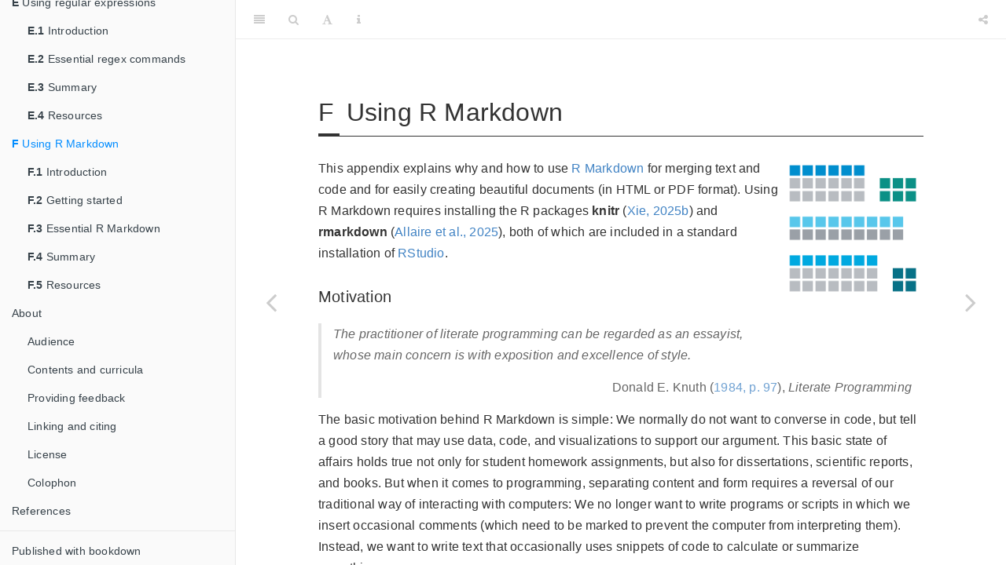

--- FILE ---
content_type: text/html; charset=utf-8
request_url: https://bookdown.org/hneth/ds4psy/F-apx-rmarkdown.html
body_size: 137628
content:
<!DOCTYPE html>
<html lang="" xml:lang="">
<head>

  <meta charset="utf-8" />
  <meta http-equiv="X-UA-Compatible" content="IE=edge" />
  <title>F Using R Markdown | Data Science for Psychologists</title>
  <meta name="description" content="This book provides an introduction to data science that is tailored to the needs of students in psychology, but is also suitable for students of the humanities and other biological or social sciences. This audience typically has some knowledge of statistics, but rarely an idea how data is prepared for statistical testing. By using various data types and working with many examples, we teach strategies and tools for reshaping, summarizing, and visualizing data. By keeping our eyes open for the perils of misleading representations, the book fosters fundamental skills of data literacy and cultivates reproducible research practices that enable and precede any practical use of statistics." />
  <meta name="generator" content="bookdown 0.46 and GitBook 2.6.7" />

  <meta property="og:title" content="F Using R Markdown | Data Science for Psychologists" />
  <meta property="og:type" content="book" />
  <meta property="og:image" content="https://bookdown.org/hneth/ds4psy//images/cover.png" />
  <meta property="og:description" content="This book provides an introduction to data science that is tailored to the needs of students in psychology, but is also suitable for students of the humanities and other biological or social sciences. This audience typically has some knowledge of statistics, but rarely an idea how data is prepared for statistical testing. By using various data types and working with many examples, we teach strategies and tools for reshaping, summarizing, and visualizing data. By keeping our eyes open for the perils of misleading representations, the book fosters fundamental skills of data literacy and cultivates reproducible research practices that enable and precede any practical use of statistics." />
  <meta name="github-repo" content="hneth/ds4psy" />

  <meta name="twitter:card" content="summary" />
  <meta name="twitter:title" content="F Using R Markdown | Data Science for Psychologists" />
  
  <meta name="twitter:description" content="This book provides an introduction to data science that is tailored to the needs of students in psychology, but is also suitable for students of the humanities and other biological or social sciences. This audience typically has some knowledge of statistics, but rarely an idea how data is prepared for statistical testing. By using various data types and working with many examples, we teach strategies and tools for reshaping, summarizing, and visualizing data. By keeping our eyes open for the perils of misleading representations, the book fosters fundamental skills of data literacy and cultivates reproducible research practices that enable and precede any practical use of statistics." />
  <meta name="twitter:image" content="https://bookdown.org/hneth/ds4psy//images/cover.png" />

<meta name="author" content="Hansjörg Neth" />


<meta name="date" content="2026-01-14" />

  <meta name="viewport" content="width=device-width, initial-scale=1" />
  <meta name="apple-mobile-web-app-capable" content="yes" />
  <meta name="apple-mobile-web-app-status-bar-style" content="black" />
  
  
<link rel="prev" href="E.4-regex-resources.html"/>
<link rel="next" href="F.1-rmarkdown-introduction.html"/>
<script src="libs/jquery-3.6.0/jquery-3.6.0.min.js"></script>
<script src="https://cdn.jsdelivr.net/npm/fuse.js@6.4.6/dist/fuse.min.js"></script>
<link href="libs/gitbook-2.6.7/css/style.css" rel="stylesheet" />
<link href="libs/gitbook-2.6.7/css/plugin-table.css" rel="stylesheet" />
<link href="libs/gitbook-2.6.7/css/plugin-bookdown.css" rel="stylesheet" />
<link href="libs/gitbook-2.6.7/css/plugin-highlight.css" rel="stylesheet" />
<link href="libs/gitbook-2.6.7/css/plugin-search.css" rel="stylesheet" />
<link href="libs/gitbook-2.6.7/css/plugin-fontsettings.css" rel="stylesheet" />
<link href="libs/gitbook-2.6.7/css/plugin-clipboard.css" rel="stylesheet" />








<link href="libs/anchor-sections-1.1.0/anchor-sections.css" rel="stylesheet" />
<link href="libs/anchor-sections-1.1.0/anchor-sections-hash.css" rel="stylesheet" />
<script src="libs/anchor-sections-1.1.0/anchor-sections.js"></script>
<script src="libs/htmlwidgets-1.5.4/htmlwidgets.js"></script>
<link href="libs/str_view-0.1.0/str_view.css" rel="stylesheet" />
<script src="libs/str_view-binding-1.4.1/str_view.js"></script>

<!DOCTYPE html>

<!-- 1. Link to favicon: -->
<link rel="shortcut icon" href="images/favicon.ico" />

<!-- 2. Global site tag (gtag.js) - Google Analytics -->
<script async src="https://www.googletagmanager.com/gtag/js?id=UA-168631451-1"></script>
<script>
  window.dataLayer = window.dataLayer || [];
  function gtag(){dataLayer.push(arguments);}
  gtag('js', new Date());

  gtag('config', 'UA-168631451-1');
</script>

<!-- eof. -->


<style type="text/css">
html { -webkit-text-size-adjust: 100%; }
pre > code.sourceCode { white-space: pre; position: relative; }
pre > code.sourceCode > span { display: inline-block; line-height: 1.25; }
pre > code.sourceCode > span:empty { height: 1.2em; }
.sourceCode { overflow: visible; }
code.sourceCode > span { color: inherit; text-decoration: inherit; }
pre.sourceCode { margin: 0; }
@media screen {
div.sourceCode { overflow: auto; }
}
@media print {
pre > code.sourceCode { white-space: pre-wrap; }
pre > code.sourceCode > span { text-indent: -5em; padding-left: 5em; }
}
pre.numberSource code
  { counter-reset: source-line 0; }
pre.numberSource code > span
  { position: relative; left: -4em; counter-increment: source-line; }
pre.numberSource code > span > a:first-child::before
  { content: counter(source-line);
    position: relative; left: -1em; text-align: right; vertical-align: baseline;
    border: none; display: inline-block;
    -webkit-touch-callout: none; -webkit-user-select: none;
    -khtml-user-select: none; -moz-user-select: none;
    -ms-user-select: none; user-select: none;
    padding: 0 4px; width: 4em;
    color: #aaaaaa;
  }
pre.numberSource { margin-left: 3em; border-left: 1px solid #aaaaaa;  padding-left: 4px; }
div.sourceCode
  {   }
@media screen {
pre > code.sourceCode > span > a:first-child::before { text-decoration: underline; }
}
code span.al { color: #ff0000; font-weight: bold; } /* Alert */
code span.an { color: #60a0b0; font-weight: bold; font-style: italic; } /* Annotation */
code span.at { color: #7d9029; } /* Attribute */
code span.bn { color: #40a070; } /* BaseN */
code span.bu { color: #008000; } /* BuiltIn */
code span.cf { color: #007020; font-weight: bold; } /* ControlFlow */
code span.ch { color: #4070a0; } /* Char */
code span.cn { color: #880000; } /* Constant */
code span.co { color: #60a0b0; font-style: italic; } /* Comment */
code span.cv { color: #60a0b0; font-weight: bold; font-style: italic; } /* CommentVar */
code span.do { color: #ba2121; font-style: italic; } /* Documentation */
code span.dt { color: #902000; } /* DataType */
code span.dv { color: #40a070; } /* DecVal */
code span.er { color: #ff0000; font-weight: bold; } /* Error */
code span.ex { } /* Extension */
code span.fl { color: #40a070; } /* Float */
code span.fu { color: #06287e; } /* Function */
code span.im { color: #008000; font-weight: bold; } /* Import */
code span.in { color: #60a0b0; font-weight: bold; font-style: italic; } /* Information */
code span.kw { color: #007020; font-weight: bold; } /* Keyword */
code span.op { color: #666666; } /* Operator */
code span.ot { color: #007020; } /* Other */
code span.pp { color: #bc7a00; } /* Preprocessor */
code span.sc { color: #4070a0; } /* SpecialChar */
code span.ss { color: #bb6688; } /* SpecialString */
code span.st { color: #4070a0; } /* String */
code span.va { color: #19177c; } /* Variable */
code span.vs { color: #4070a0; } /* VerbatimString */
code span.wa { color: #60a0b0; font-weight: bold; font-style: italic; } /* Warning */
</style>

<style type="text/css">
  
  div.hanging-indent{margin-left: 1.5em; text-indent: -1.5em;}
</style>
<style type="text/css">
/* Used with Pandoc 2.11+ new --citeproc when CSL is used */
div.csl-bib-body { }
div.csl-entry {
  clear: both;
  margin-bottom: 0em;
}
.hanging div.csl-entry {
  margin-left:2em;
  text-indent:-2em;
}
div.csl-left-margin {
  min-width:2em;
  float:left;
}
div.csl-right-inline {
  margin-left:2em;
  padding-left:1em;
}
div.csl-indent {
  margin-left: 2em;
}
</style>

<link rel="stylesheet" href="css/style.css" type="text/css" />
<link rel="stylesheet" href="css/toc.css" type="text/css" />
</head>

<body>



  <div class="book without-animation with-summary font-size-2 font-family-1" data-basepath=".">

    <div class="book-summary">
      <nav role="navigation">

<ul class="summary">
<li><strong><a href="./">ds4psy</a></strong></li>

<li class="divider"></li>
<li class="chapter" data-level="" data-path="index.html"><a href="index.html"><i class="fa fa-check"></i>Introduction</a>
<ul>
<li class="chapter" data-level="" data-path="welcome.html"><a href="welcome.html"><i class="fa fa-check"></i>Welcome</a>
<ul>
<li class="chapter" data-level="" data-path="welcome.html"><a href="welcome.html#coordinates"><i class="fa fa-check"></i>Coordinates</a></li>
<li class="chapter" data-level="" data-path="welcome.html"><a href="welcome.html#description"><i class="fa fa-check"></i>Description</a></li>
<li class="chapter" data-level="" data-path="welcome.html"><a href="welcome.html#goals"><i class="fa fa-check"></i>Goals</a></li>
<li class="chapter" data-level="" data-path="welcome.html"><a href="welcome.html#audience"><i class="fa fa-check"></i>Audience</a></li>
<li class="chapter" data-level="" data-path="welcome.html"><a href="welcome.html#our-data"><i class="fa fa-check"></i>Our data</a></li>
<li class="chapter" data-level="" data-path="welcome.html"><a href="welcome.html#requirements"><i class="fa fa-check"></i>Requirements</a></li>
<li class="chapter" data-level="" data-path="welcome.html"><a href="welcome.html#assessment"><i class="fa fa-check"></i>Assessment</a></li>
</ul></li>
<li class="chapter" data-level="" data-path="overview.html"><a href="overview.html"><i class="fa fa-check"></i>Overview</a>
<ul>
<li class="chapter" data-level="" data-path="overview.html"><a href="overview.html#chapters-and-topics"><i class="fa fa-check"></i>Chapters and topics</a></li>
<li class="chapter" data-level="" data-path="overview.html"><a href="overview.html#orientation"><i class="fa fa-check"></i>Orientation</a></li>
<li class="chapter" data-level="" data-path="overview.html"><a href="overview.html#session-structure"><i class="fa fa-check"></i>Session structure</a></li>
</ul></li>
<li class="chapter" data-level="" data-path="clarifications.html"><a href="clarifications.html"><i class="fa fa-check"></i>Clarifications</a>
<ul>
<li class="chapter" data-level="" data-path="clarifications.html"><a href="clarifications.html#what-is-data-science"><i class="fa fa-check"></i>What is data science?</a></li>
<li class="chapter" data-level="" data-path="clarifications.html"><a href="clarifications.html#learning-data-science"><i class="fa fa-check"></i>Learning data science</a></li>
<li class="chapter" data-level="" data-path="clarifications.html"><a href="clarifications.html#a-tidyverse-caveat"><i class="fa fa-check"></i>A tidyverse caveat</a></li>
</ul></li>
<li class="chapter" data-level="" data-path="resources.html"><a href="resources.html"><i class="fa fa-check"></i>Resources</a>
<ul>
<li class="chapter" data-level="" data-path="resources.html"><a href="resources.html#this-book-and-course"><i class="fa fa-check"></i>This book and course</a></li>
<li class="chapter" data-level="" data-path="resources.html"><a href="resources.html#textbook"><i class="fa fa-check"></i>Textbook</a></li>
<li class="chapter" data-level="" data-path="resources.html"><a href="resources.html#software-and-packages"><i class="fa fa-check"></i>Software and packages</a></li>
<li class="chapter" data-level="" data-path="resources.html"><a href="resources.html#language-references"><i class="fa fa-check"></i>Language references</a></li>
<li class="chapter" data-level="" data-path="resources.html"><a href="resources.html#the-rstudio-ide"><i class="fa fa-check"></i>The RStudio IDE</a></li>
<li class="chapter" data-level="" data-path="resources.html"><a href="resources.html#r-markdown"><i class="fa fa-check"></i>R Markdown</a></li>
<li class="chapter" data-level="" data-path="resources.html"><a href="resources.html#quarto"><i class="fa fa-check"></i>Quarto</a></li>
<li class="chapter" data-level="" data-path="resources.html"><a href="resources.html#other-books"><i class="fa fa-check"></i>Other books</a></li>
<li class="chapter" data-level="" data-path="resources.html"><a href="resources.html#statistics-with-r"><i class="fa fa-check"></i>Statistics with R</a></li>
<li class="chapter" data-level="" data-path="resources.html"><a href="resources.html#web-sites-and-blogs"><i class="fa fa-check"></i>Web sites and blogs</a></li>
<li class="chapter" data-level="" data-path="resources.html"><a href="resources.html#educational-resources"><i class="fa fa-check"></i>Educational resources</a></li>
<li class="chapter" data-level="" data-path="resources.html"><a href="resources.html#posit-tools"><i class="fa fa-check"></i>Posit tools</a></li>
<li class="chapter" data-level="" data-path="resources.html"><a href="resources.html#miscellaneous"><i class="fa fa-check"></i>Miscellaneous</a></li>
</ul></li>
</ul></li>
<li class="part"><span><b>I Part 1: Prepare</b></span></li>
<li class="chapter" data-level="1" data-path="1-basics.html"><a href="1-basics.html"><i class="fa fa-check"></i><b>1</b> Basic R concepts and commands</a>
<ul>
<li class="chapter" data-level="1.1" data-path="1.1-basics:introduction.html"><a href="1.1-basics:introduction.html"><i class="fa fa-check"></i><b>1.1</b> Introduction</a>
<ul>
<li class="chapter" data-level="1.1.1" data-path="1.1-basics:introduction.html"><a href="1.1-basics:introduction.html#basics:objectives"><i class="fa fa-check"></i><b>1.1.1</b> Objectives</a></li>
<li class="chapter" data-level="1.1.2" data-path="1.1-basics:introduction.html"><a href="1.1-basics:introduction.html#basics:prelim"><i class="fa fa-check"></i><b>1.1.2</b> Preliminaries</a></li>
<li class="chapter" data-level="1.1.3" data-path="1.1-basics:introduction.html"><a href="1.1-basics:introduction.html#basics:terminology"><i class="fa fa-check"></i><b>1.1.3</b> Terminology</a></li>
<li class="chapter" data-level="1.1.4" data-path="1.1-basics:introduction.html"><a href="1.1-basics:introduction.html#basics:ready"><i class="fa fa-check"></i><b>1.1.4</b> Getting ready</a></li>
</ul></li>
<li class="chapter" data-level="1.2" data-path="1.2-basics:data-vs-functions.html"><a href="1.2-basics:data-vs-functions.html"><i class="fa fa-check"></i><b>1.2</b> Data vs. functions</a>
<ul>
<li class="chapter" data-level="1.2.1" data-path="1.2-basics:data-vs-functions.html"><a href="1.2-basics:data-vs-functions.html#basics:data-objects"><i class="fa fa-check"></i><b>1.2.1</b> Data objects</a></li>
<li class="chapter" data-level="1.2.2" data-path="1.2-basics:data-vs-functions.html"><a href="1.2-basics:data-vs-functions.html#basics:defining-objects"><i class="fa fa-check"></i><b>1.2.2</b> Creating objects</a></li>
<li class="chapter" data-level="1.2.3" data-path="1.2-basics:data-vs-functions.html"><a href="1.2-basics:data-vs-functions.html#basics:using-objects"><i class="fa fa-check"></i><b>1.2.3</b> Using objects</a></li>
<li class="chapter" data-level="1.2.4" data-path="1.2-basics:data-vs-functions.html"><a href="1.2-basics:data-vs-functions.html#basics:naming"><i class="fa fa-check"></i><b>1.2.4</b> Naming objects</a></li>
<li class="chapter" data-level="1.2.5" data-path="1.2-basics:data-vs-functions.html"><a href="1.2-basics:data-vs-functions.html#basics:functions"><i class="fa fa-check"></i><b>1.2.5</b> Function objects</a></li>
<li class="chapter" data-level="1.2.6" data-path="1.2-basics:data-vs-functions.html"><a href="1.2-basics:data-vs-functions.html#basics:exploring-functions"><i class="fa fa-check"></i><b>1.2.6</b> Exploring functions</a></li>
</ul></li>
<li class="chapter" data-level="1.3" data-path="1.3-basics:scalars.html"><a href="1.3-basics:scalars.html"><i class="fa fa-check"></i><b>1.3</b> Scalars</a>
<ul>
<li class="chapter" data-level="1.3.1" data-path="1.3-basics:scalars.html"><a href="1.3-basics:scalars.html#defining-scalars"><i class="fa fa-check"></i><b>1.3.1</b> Defining scalars</a></li>
<li class="chapter" data-level="1.3.2" data-path="1.3-basics:scalars.html"><a href="1.3-basics:scalars.html#basics:changing-scalars"><i class="fa fa-check"></i><b>1.3.2</b> Changing scalars</a></li>
<li class="chapter" data-level="1.3.3" data-path="1.3-basics:scalars.html"><a href="1.3-basics:scalars.html#basics:functions-scalars"><i class="fa fa-check"></i><b>1.3.3</b> Applying functions to scalars</a></li>
<li class="chapter" data-level="1.3.4" data-path="1.3-basics:scalars.html"><a href="1.3-basics:scalars.html#basics:arithmetic-functions"><i class="fa fa-check"></i><b>1.3.4</b> Arithmetic functions</a></li>
<li class="chapter" data-level="1.3.5" data-path="1.3-basics:scalars.html"><a href="1.3-basics:scalars.html#basics:numeric-comparisons"><i class="fa fa-check"></i><b>1.3.5</b> Numeric comparisons</a></li>
<li class="chapter" data-level="1.3.6" data-path="1.3-basics:scalars.html"><a href="1.3-basics:scalars.html#basics:logicals"><i class="fa fa-check"></i><b>1.3.6</b> Logical operators</a></li>
</ul></li>
<li class="chapter" data-level="1.4" data-path="1.4-basics:vectors.html"><a href="1.4-basics:vectors.html"><i class="fa fa-check"></i><b>1.4</b> Vectors</a>
<ul>
<li class="chapter" data-level="1.4.1" data-path="1.4-basics:vectors.html"><a href="1.4-basics:vectors.html#basics:vector-basics"><i class="fa fa-check"></i><b>1.4.1</b> Basics</a></li>
<li class="chapter" data-level="1.4.2" data-path="1.4-basics:vectors.html"><a href="1.4-basics:vectors.html#basics:creating-vectors"><i class="fa fa-check"></i><b>1.4.2</b> Creating vectors</a></li>
<li class="chapter" data-level="1.4.3" data-path="1.4-basics:vectors.html"><a href="1.4-basics:vectors.html#basics:functions-vectors"><i class="fa fa-check"></i><b>1.4.3</b> Applying functions to vectors</a></li>
<li class="chapter" data-level="1.4.4" data-path="1.4-basics:vectors.html"><a href="1.4-basics:vectors.html#basics:scalar-vectors"><i class="fa fa-check"></i><b>1.4.4</b> Scalar objects are vectors</a></li>
<li class="chapter" data-level="1.4.5" data-path="1.4-basics:vectors.html"><a href="1.4-basics:vectors.html#basics:vector-creation-functions"><i class="fa fa-check"></i><b>1.4.5</b> Vector creation functions</a></li>
<li class="chapter" data-level="1.4.6" data-path="1.4-basics:vectors.html"><a href="1.4-basics:vectors.html#basics:indexing-vectors"><i class="fa fa-check"></i><b>1.4.6</b> Indexing vectors</a></li>
</ul></li>
<li class="chapter" data-level="1.5" data-path="1.5-basics:tables.html"><a href="1.5-basics:tables.html"><i class="fa fa-check"></i><b>1.5</b> Rectangular data structures</a>
<ul>
<li class="chapter" data-level="1.5.1" data-path="1.5-basics:tables.html"><a href="1.5-basics:tables.html#basics:matrices"><i class="fa fa-check"></i><b>1.5.1</b> Matrices</a></li>
<li class="chapter" data-level="1.5.2" data-path="1.5-basics:tables.html"><a href="1.5-basics:tables.html#basics:data-frames-tibbles"><i class="fa fa-check"></i><b>1.5.2</b> Rectangular tables (data frames and tibbles)</a></li>
<li class="chapter" data-level="1.5.3" data-path="1.5-basics:tables.html"><a href="1.5-basics:tables.html#basics:working-with-tables"><i class="fa fa-check"></i><b>1.5.3</b> Working with rectangular tables</a></li>
<li class="chapter" data-level="1.5.4" data-path="1.5-basics:tables.html"><a href="1.5-basics:tables.html#basics:change-variable-type"><i class="fa fa-check"></i><b>1.5.4</b> Changing variable types</a></li>
</ul></li>
<li class="chapter" data-level="1.6" data-path="1.6-basics:advanced-issues.html"><a href="1.6-basics:advanced-issues.html"><i class="fa fa-check"></i><b>1.6</b> Advanced issues</a>
<ul>
<li class="chapter" data-level="1.6.1" data-path="1.6-basics:advanced-issues.html"><a href="1.6-basics:advanced-issues.html#basics:importing-data"><i class="fa fa-check"></i><b>1.6.1</b> Importing data</a></li>
<li class="chapter" data-level="1.6.2" data-path="1.6-basics:advanced-issues.html"><a href="1.6-basics:advanced-issues.html#basics:factors"><i class="fa fa-check"></i><b>1.6.2</b> Factors</a></li>
<li class="chapter" data-level="1.6.3" data-path="1.6-basics:advanced-issues.html"><a href="1.6-basics:advanced-issues.html#basics:lists"><i class="fa fa-check"></i><b>1.6.3</b> Lists</a></li>
<li class="chapter" data-level="1.6.4" data-path="1.6-basics:advanced-issues.html"><a href="1.6-basics:advanced-issues.html#basics:sampling"><i class="fa fa-check"></i><b>1.6.4</b> Random sampling</a></li>
<li class="chapter" data-level="1.6.5" data-path="1.6-basics:advanced-issues.html"><a href="1.6-basics:advanced-issues.html#basics:flow-control"><i class="fa fa-check"></i><b>1.6.5</b> Flow control</a></li>
</ul></li>
<li class="chapter" data-level="1.7" data-path="1.7-basics:summary.html"><a href="1.7-basics:summary.html"><i class="fa fa-check"></i><b>1.7</b> Summary</a></li>
<li class="chapter" data-level="1.8" data-path="1.8-basics:ex.html"><a href="1.8-basics:ex.html"><i class="fa fa-check"></i><b>1.8</b> Exercises</a>
<ul>
<li class="chapter" data-level="1.8.1" data-path="1.8-basics:ex.html"><a href="1.8-basics:ex.html#basics:ex01"><i class="fa fa-check"></i><b>1.8.1</b> Exercise 1</a></li>
<li class="chapter" data-level="1.8.2" data-path="1.8-basics:ex.html"><a href="1.8-basics:ex.html#basics:ex02"><i class="fa fa-check"></i><b>1.8.2</b> Exercise 2</a></li>
<li class="chapter" data-level="1.8.3" data-path="1.8-basics:ex.html"><a href="1.8-basics:ex.html#basics:ex03"><i class="fa fa-check"></i><b>1.8.3</b> Exercise 3</a></li>
<li class="chapter" data-level="1.8.4" data-path="1.8-basics:ex.html"><a href="1.8-basics:ex.html#basics:ex04"><i class="fa fa-check"></i><b>1.8.4</b> Exercise 4</a></li>
<li class="chapter" data-level="1.8.5" data-path="1.8-basics:ex.html"><a href="1.8-basics:ex.html#basics:ex05"><i class="fa fa-check"></i><b>1.8.5</b> Exercise 5</a></li>
<li class="chapter" data-level="1.8.6" data-path="1.8-basics:ex.html"><a href="1.8-basics:ex.html#basics:ex06"><i class="fa fa-check"></i><b>1.8.6</b> Exercise 6</a></li>
<li class="chapter" data-level="1.8.7" data-path="1.8-basics:ex.html"><a href="1.8-basics:ex.html#basics:ex07"><i class="fa fa-check"></i><b>1.8.7</b> Exercise 7</a></li>
<li class="chapter" data-level="1.8.8" data-path="1.8-basics:ex.html"><a href="1.8-basics:ex.html#basics:ex08"><i class="fa fa-check"></i><b>1.8.8</b> Exercise 8</a></li>
</ul></li>
<li class="chapter" data-level="1.9" data-path="1.9-basics:resources.html"><a href="1.9-basics:resources.html"><i class="fa fa-check"></i><b>1.9</b> Resources</a>
<ul>
<li class="chapter" data-level="1.9.1" data-path="1.9-basics:resources.html"><a href="1.9-basics:resources.html#basics:help-R"><i class="fa fa-check"></i><b>1.9.1</b> Help on R</a></li>
<li class="chapter" data-level="1.9.2" data-path="1.9-basics:resources.html"><a href="1.9-basics:resources.html#basics:learn-R"><i class="fa fa-check"></i><b>1.9.2</b> Learning R</a></li>
<li class="chapter" data-level="1.9.3" data-path="1.9-basics:resources.html"><a href="1.9-basics:resources.html#basics:misc"><i class="fa fa-check"></i><b>1.9.3</b> Miscellaneous</a></li>
</ul></li>
</ul></li>
<li class="part"><span><b>II Part 2: Explore</b></span></li>
<li class="chapter" data-level="2" data-path="2-visualize.html"><a href="2-visualize.html"><i class="fa fa-check"></i><b>2</b> Visualizing data</a>
<ul>
<li class="chapter" data-level="2.1" data-path="2.1-visualize:introduction.html"><a href="2.1-visualize:introduction.html"><i class="fa fa-check"></i><b>2.1</b> Introduction</a>
<ul>
<li class="chapter" data-level="2.1.1" data-path="2.1-visualize:introduction.html"><a href="2.1-visualize:introduction.html#visualize:motivation"><i class="fa fa-check"></i><b>2.1.1</b> Motivation</a></li>
<li class="chapter" data-level="2.1.2" data-path="2.1-visualize:introduction.html"><a href="2.1-visualize:introduction.html#visualize:objectives"><i class="fa fa-check"></i><b>2.1.2</b> Objectives</a></li>
<li class="chapter" data-level="2.1.3" data-path="2.1-visualize:introduction.html"><a href="2.1-visualize:introduction.html#visualize:terms"><i class="fa fa-check"></i><b>2.1.3</b> Terminology</a></li>
<li class="chapter" data-level="2.1.4" data-path="2.1-visualize:introduction.html"><a href="2.1-visualize:introduction.html#visualize:ready"><i class="fa fa-check"></i><b>2.1.4</b> Getting ready</a></li>
</ul></li>
<li class="chapter" data-level="2.2" data-path="2.2-visualize:structure-ggplot.html"><a href="2.2-visualize:structure-ggplot.html"><i class="fa fa-check"></i><b>2.2</b> The structure of ggplot2</a></li>
<li class="chapter" data-level="2.3" data-path="2.3-visualize:essential-ggplot.html"><a href="2.3-visualize:essential-ggplot.html"><i class="fa fa-check"></i><b>2.3</b> Essential ggplot commands</a>
<ul>
<li class="chapter" data-level="2.3.1" data-path="2.3-visualize:essential-ggplot.html"><a href="2.3-visualize:essential-ggplot.html#mapping-variables-to-parts-of-plots"><i class="fa fa-check"></i><b>2.3.1</b> Mapping variables to parts of plots</a></li>
<li class="chapter" data-level="2.3.2" data-path="2.3-visualize:essential-ggplot.html"><a href="2.3-visualize:essential-ggplot.html#scatterplots"><i class="fa fa-check"></i><b>2.3.2</b> Scatterplots</a></li>
<li class="chapter" data-level="2.3.3" data-path="2.3-visualize:essential-ggplot.html"><a href="2.3-visualize:essential-ggplot.html#aesthetics"><i class="fa fa-check"></i><b>2.3.3</b> Aesthetics</a></li>
<li class="chapter" data-level="2.3.4" data-path="2.3-visualize:essential-ggplot.html"><a href="2.3-visualize:essential-ggplot.html#dealing-with-overplotting"><i class="fa fa-check"></i><b>2.3.4</b> Dealing with overplotting</a></li>
<li class="chapter" data-level="2.3.5" data-path="2.3-visualize:essential-ggplot.html"><a href="2.3-visualize:essential-ggplot.html#visualize:themes-titles-labels"><i class="fa fa-check"></i><b>2.3.5</b> Plot themes, titles, and labels</a></li>
</ul></li>
<li class="chapter" data-level="2.4" data-path="2.4-visualize:other-plots.html"><a href="2.4-visualize:other-plots.html"><i class="fa fa-check"></i><b>2.4</b> Other plot types</a>
<ul>
<li class="chapter" data-level="2.4.1" data-path="2.4-visualize:other-plots.html"><a href="2.4-visualize:other-plots.html#histograms"><i class="fa fa-check"></i><b>2.4.1</b> Histograms</a></li>
<li class="chapter" data-level="2.4.2" data-path="2.4-visualize:other-plots.html"><a href="2.4-visualize:other-plots.html#visualize:bar-plots"><i class="fa fa-check"></i><b>2.4.2</b> Bar plots</a></li>
<li class="chapter" data-level="2.4.3" data-path="2.4-visualize:other-plots.html"><a href="2.4-visualize:other-plots.html#visualize:line-graphs"><i class="fa fa-check"></i><b>2.4.3</b> Line graphs</a></li>
<li class="chapter" data-level="2.4.4" data-path="2.4-visualize:other-plots.html"><a href="2.4-visualize:other-plots.html#more-plots"><i class="fa fa-check"></i><b>2.4.4</b> More plots</a></li>
</ul></li>
<li class="chapter" data-level="2.5" data-path="2.5-visualize:details.html"><a href="2.5-visualize:details.html"><i class="fa fa-check"></i><b>2.5</b> Noteworthy ggplot details</a></li>
<li class="chapter" data-level="2.6" data-path="2.6-visualize:summary.html"><a href="2.6-visualize:summary.html"><i class="fa fa-check"></i><b>2.6</b> Summary</a></li>
<li class="chapter" data-level="2.7" data-path="2.7-visualize:ex.html"><a href="2.7-visualize:ex.html"><i class="fa fa-check"></i><b>2.7</b> Exercises</a>
<ul>
<li class="chapter" data-level="2.7.1" data-path="2.7-visualize:ex.html"><a href="2.7-visualize:ex.html#visualize:ex01"><i class="fa fa-check"></i><b>2.7.1</b> Exercise 1</a></li>
<li class="chapter" data-level="2.7.2" data-path="2.7-visualize:ex.html"><a href="2.7-visualize:ex.html#visualize:ex02"><i class="fa fa-check"></i><b>2.7.2</b> Exercise 2</a></li>
<li class="chapter" data-level="2.7.3" data-path="2.7-visualize:ex.html"><a href="2.7-visualize:ex.html#visualize:ex03"><i class="fa fa-check"></i><b>2.7.3</b> Exercise 3</a></li>
<li class="chapter" data-level="2.7.4" data-path="2.7-visualize:ex.html"><a href="2.7-visualize:ex.html#visualize:ex04"><i class="fa fa-check"></i><b>2.7.4</b> Exercise 4</a></li>
<li class="chapter" data-level="2.7.5" data-path="2.7-visualize:ex.html"><a href="2.7-visualize:ex.html#visualize:ex05"><i class="fa fa-check"></i><b>2.7.5</b> Exercise 5</a></li>
<li class="chapter" data-level="2.7.6" data-path="2.7-visualize:ex.html"><a href="2.7-visualize:ex.html#visualize:ex06"><i class="fa fa-check"></i><b>2.7.6</b> Exercise 6</a></li>
</ul></li>
<li class="chapter" data-level="2.8" data-path="2.8-visualize:resources.html"><a href="2.8-visualize:resources.html"><i class="fa fa-check"></i><b>2.8</b> Resources</a>
<ul>
<li class="chapter" data-level="2.8.1" data-path="2.8-visualize:resources.html"><a href="2.8-visualize:resources.html#visualize:general-links"><i class="fa fa-check"></i><b>2.8.1</b> General publications and recommendations</a></li>
<li class="chapter" data-level="2.8.2" data-path="2.8-visualize:resources.html"><a href="2.8-visualize:resources.html#visualize:specific-links"><i class="fa fa-check"></i><b>2.8.2</b> Specific topics</a></li>
</ul></li>
</ul></li>
<li class="chapter" data-level="3" data-path="3-transform.html"><a href="3-transform.html"><i class="fa fa-check"></i><b>3</b> Transforming data</a>
<ul>
<li class="chapter" data-level="3.1" data-path="3.1-transform:introduction.html"><a href="3.1-transform:introduction.html"><i class="fa fa-check"></i><b>3.1</b> Introduction</a>
<ul>
<li class="chapter" data-level="3.1.1" data-path="3.1-transform:introduction.html"><a href="3.1-transform:introduction.html#transform:reshape-reduce"><i class="fa fa-check"></i><b>3.1.1</b> Reshaping vs. reducing data</a></li>
<li class="chapter" data-level="3.1.2" data-path="3.1-transform:introduction.html"><a href="3.1-transform:introduction.html#transform:pliers"><i class="fa fa-check"></i><b>3.1.2</b> The function of pliers</a></li>
<li class="chapter" data-level="3.1.3" data-path="3.1-transform:introduction.html"><a href="3.1-transform:introduction.html#transform:overview"><i class="fa fa-check"></i><b>3.1.3</b> Key commands</a></li>
<li class="chapter" data-level="3.1.4" data-path="3.1-transform:introduction.html"><a href="3.1-transform:introduction.html#transform:objectives"><i class="fa fa-check"></i><b>3.1.4</b> Objectives</a></li>
<li class="chapter" data-level="3.1.5" data-path="3.1-transform:introduction.html"><a href="3.1-transform:introduction.html#transform:data"><i class="fa fa-check"></i><b>3.1.5</b> Data used</a></li>
<li class="chapter" data-level="3.1.6" data-path="3.1-transform:introduction.html"><a href="3.1-transform:introduction.html#transform:ready"><i class="fa fa-check"></i><b>3.1.6</b> Getting ready</a></li>
</ul></li>
<li class="chapter" data-level="3.2" data-path="3.2-transform:essential-dplyr.html"><a href="3.2-transform:essential-dplyr.html"><i class="fa fa-check"></i><b>3.2</b> Essential dplyr commands</a>
<ul>
<li class="chapter" data-level="3.2.1" data-path="3.2-transform:essential-dplyr.html"><a href="3.2-transform:essential-dplyr.html#arrange-sorts-rows"><i class="fa fa-check"></i><b>3.2.1</b> <code>arrange()</code> sorts rows</a></li>
<li class="chapter" data-level="3.2.2" data-path="3.2-transform:essential-dplyr.html"><a href="3.2-transform:essential-dplyr.html#filter-selects-rows"><i class="fa fa-check"></i><b>3.2.2</b> <code>filter()</code> selects rows</a></li>
<li class="chapter" data-level="3.2.3" data-path="3.2-transform:essential-dplyr.html"><a href="3.2-transform:essential-dplyr.html#select-selects-columns"><i class="fa fa-check"></i><b>3.2.3</b> <code>select()</code> selects columns</a></li>
<li class="chapter" data-level="3.2.4" data-path="3.2-transform:essential-dplyr.html"><a href="3.2-transform:essential-dplyr.html#transform:mutate"><i class="fa fa-check"></i><b>3.2.4</b> <code>mutate()</code> computes new variables</a></li>
<li class="chapter" data-level="3.2.5" data-path="3.2-transform:essential-dplyr.html"><a href="3.2-transform:essential-dplyr.html#summarise-computes-summaries"><i class="fa fa-check"></i><b>3.2.5</b> <code>summarise()</code> computes summaries</a></li>
<li class="chapter" data-level="3.2.6" data-path="3.2-transform:essential-dplyr.html"><a href="3.2-transform:essential-dplyr.html#group_by-aggregates-variables"><i class="fa fa-check"></i><b>3.2.6</b> <code>group_by()</code> aggregates variables</a></li>
</ul></li>
<li class="chapter" data-level="3.3" data-path="3.3-transform:pipes.html"><a href="3.3-transform:pipes.html"><i class="fa fa-check"></i><b>3.3</b> Powerful pipes</a>
<ul>
<li class="chapter" data-level="3.3.1" data-path="3.3-transform:pipes.html"><a href="3.3-transform:pipes.html#transform:ceci-pipe"><i class="fa fa-check"></i><b>3.3.1</b> Ceci est un pipe</a></li>
<li class="chapter" data-level="3.3.2" data-path="3.3-transform:pipes.html"><a href="3.3-transform:pipes.html#transform:pipe-examples"><i class="fa fa-check"></i><b>3.3.2</b> Example pipes</a></li>
<li class="chapter" data-level="3.3.3" data-path="3.3-transform:pipes.html"><a href="3.3-transform:pipes.html#trans:eval"><i class="fa fa-check"></i><b>3.3.3</b> Evaluation</a></li>
<li class="chapter" data-level="3.3.4" data-path="3.3-transform:pipes.html"><a href="3.3-transform:pipes.html#trans:pipe-links"><i class="fa fa-check"></i><b>3.3.4</b> More about pipes</a></li>
</ul></li>
<li class="chapter" data-level="3.4" data-path="3.4-transform:summary.html"><a href="3.4-transform:summary.html"><i class="fa fa-check"></i><b>3.4</b> Summary</a></li>
<li class="chapter" data-level="3.5" data-path="3.5-transform:ex.html"><a href="3.5-transform:ex.html"><i class="fa fa-check"></i><b>3.5</b> Exercises</a>
<ul>
<li class="chapter" data-level="3.5.1" data-path="3.5-transform:ex.html"><a href="3.5-transform:ex.html#transform:ex01"><i class="fa fa-check"></i><b>3.5.1</b> Exercise 1</a></li>
<li class="chapter" data-level="3.5.2" data-path="3.5-transform:ex.html"><a href="3.5-transform:ex.html#transform:ex02"><i class="fa fa-check"></i><b>3.5.2</b> Exercise 2</a></li>
<li class="chapter" data-level="3.5.3" data-path="3.5-transform:ex.html"><a href="3.5-transform:ex.html#transform:ex03"><i class="fa fa-check"></i><b>3.5.3</b> Exercise 3</a></li>
<li class="chapter" data-level="3.5.4" data-path="3.5-transform:ex.html"><a href="3.5-transform:ex.html#transform:ex04"><i class="fa fa-check"></i><b>3.5.4</b> Exercise 4</a></li>
<li class="chapter" data-level="3.5.5" data-path="3.5-transform:ex.html"><a href="3.5-transform:ex.html#transform:ex05"><i class="fa fa-check"></i><b>3.5.5</b> Exercise 5</a></li>
<li class="chapter" data-level="3.5.6" data-path="3.5-transform:ex.html"><a href="3.5-transform:ex.html#transform:ex06"><i class="fa fa-check"></i><b>3.5.6</b> Exercise 6</a></li>
<li class="chapter" data-level="3.5.7" data-path="3.5-transform:ex.html"><a href="3.5-transform:ex.html#transform:ex07"><i class="fa fa-check"></i><b>3.5.7</b> Exercise 7</a></li>
</ul></li>
<li class="chapter" data-level="3.6" data-path="3.6-transform:resources.html"><a href="3.6-transform:resources.html"><i class="fa fa-check"></i><b>3.6</b> Resources</a>
<ul>
<li class="chapter" data-level="3.6.1" data-path="3.6-transform:resources.html"><a href="3.6-transform:resources.html#trans:dplyr-links"><i class="fa fa-check"></i><b>3.6.1</b> Help on data transformation</a></li>
<li class="chapter" data-level="3.6.2" data-path="3.6-transform:resources.html"><a href="3.6-transform:resources.html#trans:pipe-links-2"><i class="fa fa-check"></i><b>3.6.2</b> R pipe operators</a></li>
<li class="chapter" data-level="3.6.3" data-path="3.6-transform:resources.html"><a href="3.6-transform:resources.html#trans:tidyverse-links"><i class="fa fa-check"></i><b>3.6.3</b> Tidyverse tools</a></li>
</ul></li>
</ul></li>
<li class="chapter" data-level="4" data-path="4-EDA.html"><a href="4-EDA.html"><i class="fa fa-check"></i><b>4</b> Exploring data</a>
<ul>
<li class="chapter" data-level="4.1" data-path="4.1-EDA:introduction.html"><a href="4.1-EDA:introduction.html"><i class="fa fa-check"></i><b>4.1</b> Introduction</a>
<ul>
<li class="chapter" data-level="4.1.1" data-path="4.1-EDA:introduction.html"><a href="4.1-EDA:introduction.html#EDA:objectives"><i class="fa fa-check"></i><b>4.1.1</b> Objectives</a></li>
<li class="chapter" data-level="4.1.2" data-path="4.1-EDA:introduction.html"><a href="4.1-EDA:introduction.html#EDA:definition"><i class="fa fa-check"></i><b>4.1.2</b> What is EDA?</a></li>
<li class="chapter" data-level="4.1.3" data-path="4.1-EDA:introduction.html"><a href="4.1-EDA:introduction.html#EDA:data"><i class="fa fa-check"></i><b>4.1.3</b> Data used</a></li>
<li class="chapter" data-level="4.1.4" data-path="4.1-EDA:introduction.html"><a href="4.1-EDA:introduction.html#EDA:ready"><i class="fa fa-check"></i><b>4.1.4</b> Getting ready</a></li>
</ul></li>
<li class="chapter" data-level="4.2" data-path="4.2-EDA:essentials.html"><a href="4.2-EDA:essentials.html"><i class="fa fa-check"></i><b>4.2</b> Essentials of EDA</a>
<ul>
<li class="chapter" data-level="4.2.1" data-path="4.2-EDA:essentials.html"><a href="4.2-EDA:essentials.html#EDA:set-stage"><i class="fa fa-check"></i><b>4.2.1</b> Setting the stage</a></li>
<li class="chapter" data-level="4.2.2" data-path="4.2-EDA:essentials.html"><a href="4.2-EDA:essentials.html#EDA:clarity"><i class="fa fa-check"></i><b>4.2.2</b> Transparency</a></li>
<li class="chapter" data-level="4.2.3" data-path="4.2-EDA:essentials.html"><a href="4.2-EDA:essentials.html#EDA:safety"><i class="fa fa-check"></i><b>4.2.3</b> Safety</a></li>
<li class="chapter" data-level="4.2.4" data-path="4.2-EDA:essentials.html"><a href="4.2-EDA:essentials.html#EDA:screening"><i class="fa fa-check"></i><b>4.2.4</b> Data screening</a></li>
<li class="chapter" data-level="4.2.5" data-path="4.2-EDA:essentials.html"><a href="4.2-EDA:essentials.html#EDA:distributions"><i class="fa fa-check"></i><b>4.2.5</b> Viewing distributions</a></li>
<li class="chapter" data-level="4.2.6" data-path="4.2-EDA:essentials.html"><a href="4.2-EDA:essentials.html#filtering-cases"><i class="fa fa-check"></i><b>4.2.6</b> Filtering cases</a></li>
<li class="chapter" data-level="4.2.7" data-path="4.2-EDA:essentials.html"><a href="4.2-EDA:essentials.html#EDA:viewing-relationships"><i class="fa fa-check"></i><b>4.2.7</b> Viewing relationships</a></li>
<li class="chapter" data-level="4.2.8" data-path="4.2-EDA:essentials.html"><a href="4.2-EDA:essentials.html#EDA:trends"><i class="fa fa-check"></i><b>4.2.8</b> Trends and developments</a></li>
<li class="chapter" data-level="4.2.9" data-path="4.2-EDA:essentials.html"><a href="4.2-EDA:essentials.html#EDA:more-trends"><i class="fa fa-check"></i><b>4.2.9</b> Viewing more trends</a></li>
<li class="chapter" data-level="4.2.10" data-path="4.2-EDA:essentials.html"><a href="4.2-EDA:essentials.html#EDA:values-by-category"><i class="fa fa-check"></i><b>4.2.10</b> Values by category</a></li>
<li class="chapter" data-level="4.2.11" data-path="4.2-EDA:essentials.html"><a href="4.2-EDA:essentials.html#EDA:tuning-plots"><i class="fa fa-check"></i><b>4.2.11</b> Tuning plots</a></li>
</ul></li>
<li class="chapter" data-level="4.3" data-path="4.3-EDA:summary.html"><a href="4.3-EDA:summary.html"><i class="fa fa-check"></i><b>4.3</b> Summary</a>
<ul>
<li class="chapter" data-level="4.3.1" data-path="4.3-EDA:summary.html"><a href="4.3-EDA:summary.html#EDA:principles"><i class="fa fa-check"></i><b>4.3.1</b> The principles of EDA</a></li>
<li class="chapter" data-level="4.3.2" data-path="4.3-EDA:summary.html"><a href="4.3-EDA:summary.html#EDA:learning-goals-post"><i class="fa fa-check"></i><b>4.3.2</b> Learning goals</a></li>
</ul></li>
<li class="chapter" data-level="4.4" data-path="4.4-EDA:ex.html"><a href="4.4-EDA:ex.html"><i class="fa fa-check"></i><b>4.4</b> Exercises</a>
<ul>
<li class="chapter" data-level="4.4.1" data-path="4.4-EDA:ex.html"><a href="4.4-EDA:ex.html#EDA:ex01"><i class="fa fa-check"></i><b>4.4.1</b> Exercise 1</a></li>
<li class="chapter" data-level="4.4.2" data-path="4.4-EDA:ex.html"><a href="4.4-EDA:ex.html#EDA:ex02"><i class="fa fa-check"></i><b>4.4.2</b> Exercise 2</a></li>
<li class="chapter" data-level="4.4.3" data-path="4.4-EDA:ex.html"><a href="4.4-EDA:ex.html#EDA:ex03"><i class="fa fa-check"></i><b>4.4.3</b> Exercise 3</a></li>
<li class="chapter" data-level="4.4.4" data-path="4.4-EDA:ex.html"><a href="4.4-EDA:ex.html#EDA:ex04"><i class="fa fa-check"></i><b>4.4.4</b> Exercise 4</a></li>
<li class="chapter" data-level="4.4.5" data-path="4.4-EDA:ex.html"><a href="4.4-EDA:ex.html#EDA:ex05"><i class="fa fa-check"></i><b>4.4.5</b> Exercise 5</a></li>
<li class="chapter" data-level="4.4.6" data-path="4.4-EDA:ex.html"><a href="4.4-EDA:ex.html#EDA:ex06"><i class="fa fa-check"></i><b>4.4.6</b> Exercise 6</a></li>
</ul></li>
<li class="chapter" data-level="4.5" data-path="4.5-EDA:resources.html"><a href="4.5-EDA:resources.html"><i class="fa fa-check"></i><b>4.5</b> Resources</a>
<ul>
<li class="chapter" data-level="4.5.1" data-path="4.5-EDA:resources.html"><a href="4.5-EDA:resources.html#EDA:resources-EDA"><i class="fa fa-check"></i><b>4.5.1</b> EDA</a></li>
<li class="chapter" data-level="4.5.2" data-path="4.5-EDA:resources.html"><a href="4.5-EDA:resources.html#EDA:resources-visualization"><i class="fa fa-check"></i><b>4.5.2</b> Visualization</a></li>
<li class="chapter" data-level="4.5.3" data-path="4.5-EDA:resources.html"><a href="4.5-EDA:resources.html#EDA:resources-misc"><i class="fa fa-check"></i><b>4.5.3</b> Miscellaneous links</a></li>
</ul></li>
</ul></li>
<li class="part"><span><b>III Part 3: Wrangle</b></span></li>
<li class="chapter" data-level="5" data-path="5-tibbles.html"><a href="5-tibbles.html"><i class="fa fa-check"></i><b>5</b> Tibbles</a>
<ul>
<li class="chapter" data-level="5.1" data-path="5.1-tibbles:introduction.html"><a href="5.1-tibbles:introduction.html"><i class="fa fa-check"></i><b>5.1</b> Introduction</a>
<ul>
<li class="chapter" data-level="5.1.1" data-path="5.1-tibbles:introduction.html"><a href="5.1-tibbles:introduction.html#tibbles:objectives"><i class="fa fa-check"></i><b>5.1.1</b> Objectives</a></li>
<li class="chapter" data-level="5.1.2" data-path="5.1-tibbles:introduction.html"><a href="5.1-tibbles:introduction.html#tibbles:data"><i class="fa fa-check"></i><b>5.1.2</b> Data used</a></li>
<li class="chapter" data-level="5.1.3" data-path="5.1-tibbles:introduction.html"><a href="5.1-tibbles:introduction.html#tibbles:ready"><i class="fa fa-check"></i><b>5.1.3</b> Getting ready</a></li>
</ul></li>
<li class="chapter" data-level="5.2" data-path="5.2-tibbles:essentials.html"><a href="5.2-tibbles:essentials.html"><i class="fa fa-check"></i><b>5.2</b> Essential tibble commands</a>
<ul>
<li class="chapter" data-level="5.2.1" data-path="5.2-tibbles:essentials.html"><a href="5.2-tibbles:essentials.html#as_tibble-from-rectangles"><i class="fa fa-check"></i><b>5.2.1</b> <code>as_tibble()</code> (from rectangles)</a></li>
<li class="chapter" data-level="5.2.2" data-path="5.2-tibbles:essentials.html"><a href="5.2-tibbles:essentials.html#tibble-from-columnsvectors"><i class="fa fa-check"></i><b>5.2.2</b> <code>tibble()</code> (from columns/vectors)</a></li>
<li class="chapter" data-level="5.2.3" data-path="5.2-tibbles:essentials.html"><a href="5.2-tibbles:essentials.html#tribble-from-rows"><i class="fa fa-check"></i><b>5.2.3</b> <code>tribble()</code> (from rows)</a></li>
<li class="chapter" data-level="5.2.4" data-path="5.2-tibbles:essentials.html"><a href="5.2-tibbles:essentials.html#accessing-tibble-parts"><i class="fa fa-check"></i><b>5.2.4</b> Accessing tibble parts</a></li>
<li class="chapter" data-level="5.2.5" data-path="5.2-tibbles:essentials.html"><a href="5.2-tibbles:essentials.html#from-tibbles-to-data-frames"><i class="fa fa-check"></i><b>5.2.5</b> From tibbles to data frames</a></li>
<li class="chapter" data-level="5.2.6" data-path="5.2-tibbles:essentials.html"><a href="5.2-tibbles:essentials.html#tibbles:conclusion"><i class="fa fa-check"></i><b>5.2.6</b> Conclusion</a></li>
</ul></li>
<li class="chapter" data-level="5.3" data-path="5.3-tibbles:summary.html"><a href="5.3-tibbles:summary.html"><i class="fa fa-check"></i><b>5.3</b> Summary</a></li>
<li class="chapter" data-level="5.4" data-path="5.4-tibbles:ex.html"><a href="5.4-tibbles:ex.html"><i class="fa fa-check"></i><b>5.4</b> Exercises</a>
<ul>
<li class="chapter" data-level="5.4.1" data-path="5.4-tibbles:ex.html"><a href="5.4-tibbles:ex.html#tibbles:ex01"><i class="fa fa-check"></i><b>5.4.1</b> Exercise 1</a></li>
<li class="chapter" data-level="5.4.2" data-path="5.4-tibbles:ex.html"><a href="5.4-tibbles:ex.html#tibbles:ex02"><i class="fa fa-check"></i><b>5.4.2</b> Exercise 2</a></li>
<li class="chapter" data-level="5.4.3" data-path="5.4-tibbles:ex.html"><a href="5.4-tibbles:ex.html#tibbles:ex03"><i class="fa fa-check"></i><b>5.4.3</b> Exercise 3</a></li>
<li class="chapter" data-level="5.4.4" data-path="5.4-tibbles:ex.html"><a href="5.4-tibbles:ex.html#tibbles:ex04"><i class="fa fa-check"></i><b>5.4.4</b> Exercise 4</a></li>
</ul></li>
<li class="chapter" data-level="5.5" data-path="5.5-tibbles:resources.html"><a href="5.5-tibbles:resources.html"><i class="fa fa-check"></i><b>5.5</b> Resources</a>
<ul>
<li class="chapter" data-level="5.5.1" data-path="5.5-tibbles:resources.html"><a href="5.5-tibbles:resources.html#help-on-tibbles"><i class="fa fa-check"></i><b>5.5.1</b> Help on tibbles</a></li>
<li class="chapter" data-level="5.5.2" data-path="5.5-tibbles:resources.html"><a href="5.5-tibbles:resources.html#miscellaneous-1"><i class="fa fa-check"></i><b>5.5.2</b> Miscellaneous</a></li>
</ul></li>
</ul></li>
<li class="chapter" data-level="6" data-path="6-import.html"><a href="6-import.html"><i class="fa fa-check"></i><b>6</b> Importing data</a>
<ul>
<li class="chapter" data-level="6.1" data-path="6.1-import:introduction.html"><a href="6.1-import:introduction.html"><i class="fa fa-check"></i><b>6.1</b> Introduction</a>
<ul>
<li class="chapter" data-level="6.1.1" data-path="6.1-import:introduction.html"><a href="6.1-import:introduction.html#import:objectives"><i class="fa fa-check"></i><b>6.1.1</b> Objectives</a></li>
<li class="chapter" data-level="6.1.2" data-path="6.1-import:introduction.html"><a href="6.1-import:introduction.html#import:navigation"><i class="fa fa-check"></i><b>6.1.2</b> Orientation and navigation</a></li>
<li class="chapter" data-level="6.1.3" data-path="6.1-import:introduction.html"><a href="6.1-import:introduction.html#being-here"><i class="fa fa-check"></i><b>6.1.3</b> Being <strong>here</strong></a></li>
<li class="chapter" data-level="6.1.4" data-path="6.1-import:introduction.html"><a href="6.1-import:introduction.html#import:data"><i class="fa fa-check"></i><b>6.1.4</b> Data used</a></li>
<li class="chapter" data-level="6.1.5" data-path="6.1-import:introduction.html"><a href="6.1-import:introduction.html#import:ready"><i class="fa fa-check"></i><b>6.1.5</b> Getting ready</a></li>
</ul></li>
<li class="chapter" data-level="6.2" data-path="6.2-import:essentials.html"><a href="6.2-import:essentials.html"><i class="fa fa-check"></i><b>6.2</b> Essential readr commands</a>
<ul>
<li class="chapter" data-level="6.2.1" data-path="6.2-import:essentials.html"><a href="6.2-import:essentials.html#import:parsing-vectors"><i class="fa fa-check"></i><b>6.2.1</b> Parsing vectors</a></li>
<li class="chapter" data-level="6.2.2" data-path="6.2-import:essentials.html"><a href="6.2-import:essentials.html#parsing-files"><i class="fa fa-check"></i><b>6.2.2</b> Parsing files</a></li>
<li class="chapter" data-level="6.2.3" data-path="6.2-import:essentials.html"><a href="6.2-import:essentials.html#writing-files"><i class="fa fa-check"></i><b>6.2.3</b> Writing files</a></li>
<li class="chapter" data-level="6.2.4" data-path="6.2-import:essentials.html"><a href="6.2-import:essentials.html#import:other-formats"><i class="fa fa-check"></i><b>6.2.4</b> Other data formats and programs</a></li>
<li class="chapter" data-level="6.2.5" data-path="6.2-import:essentials.html"><a href="6.2-import:essentials.html#conclusion"><i class="fa fa-check"></i><b>6.2.5</b> Conclusion</a></li>
</ul></li>
<li class="chapter" data-level="6.3" data-path="6.3-import:summary.html"><a href="6.3-import:summary.html"><i class="fa fa-check"></i><b>6.3</b> Summary</a></li>
<li class="chapter" data-level="6.4" data-path="6.4-import:ex.html"><a href="6.4-import:ex.html"><i class="fa fa-check"></i><b>6.4</b> Exercises</a>
<ul>
<li class="chapter" data-level="6.4.1" data-path="6.4-import:ex.html"><a href="6.4-import:ex.html#import:ex01"><i class="fa fa-check"></i><b>6.4.1</b> Exercise 1</a></li>
<li class="chapter" data-level="6.4.2" data-path="6.4-import:ex.html"><a href="6.4-import:ex.html#import:ex02"><i class="fa fa-check"></i><b>6.4.2</b> Exercise 2</a></li>
<li class="chapter" data-level="6.4.3" data-path="6.4-import:ex.html"><a href="6.4-import:ex.html#import:ex03"><i class="fa fa-check"></i><b>6.4.3</b> Exercise 3</a></li>
<li class="chapter" data-level="6.4.4" data-path="6.4-import:ex.html"><a href="6.4-import:ex.html#import:ex04"><i class="fa fa-check"></i><b>6.4.4</b> Exercise 4</a></li>
<li class="chapter" data-level="6.4.5" data-path="6.4-import:ex.html"><a href="6.4-import:ex.html#import:ex05"><i class="fa fa-check"></i><b>6.4.5</b> Exercise 5</a></li>
<li class="chapter" data-level="6.4.6" data-path="6.4-import:ex.html"><a href="6.4-import:ex.html#import:ex06"><i class="fa fa-check"></i><b>6.4.6</b> Exercise 6</a></li>
</ul></li>
<li class="chapter" data-level="6.5" data-path="6.5-import:resources.html"><a href="6.5-import:resources.html"><i class="fa fa-check"></i><b>6.5</b> Resources</a>
<ul>
<li class="chapter" data-level="6.5.1" data-path="6.5-import:resources.html"><a href="6.5-import:resources.html#help-on-importing-data"><i class="fa fa-check"></i><b>6.5.1</b> Help on importing data</a></li>
<li class="chapter" data-level="6.5.2" data-path="6.5-import:resources.html"><a href="6.5-import:resources.html#miscellaneous-2"><i class="fa fa-check"></i><b>6.5.2</b> Miscellaneous</a></li>
</ul></li>
</ul></li>
<li class="chapter" data-level="7" data-path="7-tidy.html"><a href="7-tidy.html"><i class="fa fa-check"></i><b>7</b> Tidying data</a>
<ul>
<li class="chapter" data-level="7.1" data-path="7.1-tidy:introduction.html"><a href="7.1-tidy:introduction.html"><i class="fa fa-check"></i><b>7.1</b> Introduction</a>
<ul>
<li class="chapter" data-level="7.1.1" data-path="7.1-tidy:introduction.html"><a href="7.1-tidy:introduction.html#tidy:objectives"><i class="fa fa-check"></i><b>7.1.1</b> Objectives</a></li>
<li class="chapter" data-level="7.1.2" data-path="7.1-tidy:introduction.html"><a href="7.1-tidy:introduction.html#tidy:tabular-data"><i class="fa fa-check"></i><b>7.1.2</b> Varieties of tabular data</a></li>
<li class="chapter" data-level="7.1.3" data-path="7.1-tidy:introduction.html"><a href="7.1-tidy:introduction.html#tidy:5-tables"><i class="fa fa-check"></i><b>7.1.3</b> One table in many formats</a></li>
<li class="chapter" data-level="7.1.4" data-path="7.1-tidy:introduction.html"><a href="7.1-tidy:introduction.html#tidy:def"><i class="fa fa-check"></i><b>7.1.4</b> Defining tidy data</a></li>
<li class="chapter" data-level="7.1.5" data-path="7.1-tidy:introduction.html"><a href="7.1-tidy:introduction.html#tidy:adv"><i class="fa fa-check"></i><b>7.1.5</b> Advantages of tidy data</a></li>
<li class="chapter" data-level="7.1.6" data-path="7.1-tidy:introduction.html"><a href="7.1-tidy:introduction.html#tidy:data"><i class="fa fa-check"></i><b>7.1.6</b> Data used</a></li>
<li class="chapter" data-level="7.1.7" data-path="7.1-tidy:introduction.html"><a href="7.1-tidy:introduction.html#tidy:ready"><i class="fa fa-check"></i><b>7.1.7</b> Getting ready</a></li>
</ul></li>
<li class="chapter" data-level="7.2" data-path="7.2-tidy:essentials.html"><a href="7.2-tidy:essentials.html"><i class="fa fa-check"></i><b>7.2</b> Essential tidyr commands</a>
<ul>
<li class="chapter" data-level="7.2.1" data-path="7.2-tidy:essentials.html"><a href="7.2-tidy:essentials.html#tidy:separate"><i class="fa fa-check"></i><b>7.2.1</b> <code>separate()</code> 1 variable into 2</a></li>
<li class="chapter" data-level="7.2.2" data-path="7.2-tidy:essentials.html"><a href="7.2-tidy:essentials.html#tidy:unite"><i class="fa fa-check"></i><b>7.2.2</b> <code>unite()</code> 2 variables into 1</a></li>
<li class="chapter" data-level="7.2.3" data-path="7.2-tidy:essentials.html"><a href="7.2-tidy:essentials.html#tidy:wide-vs-long"><i class="fa fa-check"></i><b>7.2.3</b> Wide vs. long format</a></li>
<li class="chapter" data-level="7.2.4" data-path="7.2-tidy:essentials.html"><a href="7.2-tidy:essentials.html#tidy:longer"><i class="fa fa-check"></i><b>7.2.4</b> <code>gather()</code> or <code>pivot_longer()</code> make wide data longer</a></li>
<li class="chapter" data-level="7.2.5" data-path="7.2-tidy:essentials.html"><a href="7.2-tidy:essentials.html#tidy:wider"><i class="fa fa-check"></i><b>7.2.5</b> <code>spread()</code> or <code>pivot_wider()</code> make long data wider</a></li>
<li class="chapter" data-level="7.2.6" data-path="7.2-tidy:essentials.html"><a href="7.2-tidy:essentials.html#tidy:multiple"><i class="fa fa-check"></i><b>7.2.6</b> Multiple DVs</a></li>
<li class="chapter" data-level="7.2.7" data-path="7.2-tidy:essentials.html"><a href="7.2-tidy:essentials.html#tidy:update"><i class="fa fa-check"></i><b>7.2.7</b> Beware of updates</a></li>
</ul></li>
<li class="chapter" data-level="7.3" data-path="7.3-tidy:summary.html"><a href="7.3-tidy:summary.html"><i class="fa fa-check"></i><b>7.3</b> Summary</a></li>
<li class="chapter" data-level="7.4" data-path="7.4-tidy:ex.html"><a href="7.4-tidy:ex.html"><i class="fa fa-check"></i><b>7.4</b> Exercises</a>
<ul>
<li class="chapter" data-level="7.4.1" data-path="7.4-tidy:ex.html"><a href="7.4-tidy:ex.html#tidy:ex01"><i class="fa fa-check"></i><b>7.4.1</b> Exercise 1</a></li>
<li class="chapter" data-level="7.4.2" data-path="7.4-tidy:ex.html"><a href="7.4-tidy:ex.html#tidy:ex02"><i class="fa fa-check"></i><b>7.4.2</b> Exercise 2</a></li>
<li class="chapter" data-level="7.4.3" data-path="7.4-tidy:ex.html"><a href="7.4-tidy:ex.html#tidy:ex03"><i class="fa fa-check"></i><b>7.4.3</b> Exercise 3</a></li>
<li class="chapter" data-level="7.4.4" data-path="7.4-tidy:ex.html"><a href="7.4-tidy:ex.html#tidy:ex04"><i class="fa fa-check"></i><b>7.4.4</b> Exercise 4</a></li>
<li class="chapter" data-level="7.4.5" data-path="7.4-tidy:ex.html"><a href="7.4-tidy:ex.html#tidy:ex05"><i class="fa fa-check"></i><b>7.4.5</b> Exercise 5</a></li>
<li class="chapter" data-level="7.4.6" data-path="7.4-tidy:ex.html"><a href="7.4-tidy:ex.html#tidy:ex06"><i class="fa fa-check"></i><b>7.4.6</b> Exercise 6</a></li>
</ul></li>
<li class="chapter" data-level="7.5" data-path="7.5-tidy:resources.html"><a href="7.5-tidy:resources.html"><i class="fa fa-check"></i><b>7.5</b> Resources</a>
<ul>
<li class="chapter" data-level="7.5.1" data-path="7.5-tidy:resources.html"><a href="7.5-tidy:resources.html#help-on-tidying-data"><i class="fa fa-check"></i><b>7.5.1</b> Help on tidying data</a></li>
<li class="chapter" data-level="7.5.2" data-path="7.5-tidy:resources.html"><a href="7.5-tidy:resources.html#miscellaneous-3"><i class="fa fa-check"></i><b>7.5.2</b> Miscellaneous</a></li>
<li class="chapter" data-level="7.5.3" data-path="7.5-tidy:resources.html"><a href="7.5-tidy:resources.html#outlook"><i class="fa fa-check"></i><b>7.5.3</b> Outlook</a></li>
</ul></li>
</ul></li>
<li class="chapter" data-level="8" data-path="8-join.html"><a href="8-join.html"><i class="fa fa-check"></i><b>8</b> Joining data</a>
<ul>
<li class="chapter" data-level="8.1" data-path="8.1-join:introduction.html"><a href="8.1-join:introduction.html"><i class="fa fa-check"></i><b>8.1</b> Introduction</a>
<ul>
<li class="chapter" data-level="8.1.1" data-path="8.1-join:introduction.html"><a href="8.1-join:introduction.html#join:objectives"><i class="fa fa-check"></i><b>8.1.1</b> Objectives</a></li>
<li class="chapter" data-level="8.1.2" data-path="8.1-join:introduction.html"><a href="8.1-join:introduction.html#join:overview"><i class="fa fa-check"></i><b>8.1.2</b> Overview</a></li>
<li class="chapter" data-level="8.1.3" data-path="8.1-join:introduction.html"><a href="8.1-join:introduction.html#join:data"><i class="fa fa-check"></i><b>8.1.3</b> Data used</a></li>
<li class="chapter" data-level="8.1.4" data-path="8.1-join:introduction.html"><a href="8.1-join:introduction.html#join:ready"><i class="fa fa-check"></i><b>8.1.4</b> Getting ready</a></li>
</ul></li>
<li class="chapter" data-level="8.2" data-path="8.2-join:essentials.html"><a href="8.2-join:essentials.html"><i class="fa fa-check"></i><b>8.2</b> Essential join commands</a>
<ul>
<li class="chapter" data-level="8.2.1" data-path="8.2-join:essentials.html"><a href="8.2-join:essentials.html#join:mutating"><i class="fa fa-check"></i><b>8.2.1</b> Mutating joins</a></li>
<li class="chapter" data-level="8.2.2" data-path="8.2-join:essentials.html"><a href="8.2-join:essentials.html#join:filtering"><i class="fa fa-check"></i><b>8.2.2</b> Filtering joins</a></li>
<li class="chapter" data-level="8.2.3" data-path="8.2-join:essentials.html"><a href="8.2-join:essentials.html#join:set-operations"><i class="fa fa-check"></i><b>8.2.3</b> Set operations</a></li>
<li class="chapter" data-level="8.2.4" data-path="8.2-join:essentials.html"><a href="8.2-join:essentials.html#join:merge"><i class="fa fa-check"></i><b>8.2.4</b> Using <code>merge()</code></a></li>
</ul></li>
<li class="chapter" data-level="8.3" data-path="8.3-join:summary.html"><a href="8.3-join:summary.html"><i class="fa fa-check"></i><b>8.3</b> Summary</a></li>
<li class="chapter" data-level="8.4" data-path="8.4-join:ex.html"><a href="8.4-join:ex.html"><i class="fa fa-check"></i><b>8.4</b> Exercises</a>
<ul>
<li class="chapter" data-level="8.4.1" data-path="8.4-join:ex.html"><a href="8.4-join:ex.html#join:ex01"><i class="fa fa-check"></i><b>8.4.1</b> Exercise 1</a></li>
<li class="chapter" data-level="8.4.2" data-path="8.4-join:ex.html"><a href="8.4-join:ex.html#join:ex02"><i class="fa fa-check"></i><b>8.4.2</b> Exercise 2</a></li>
<li class="chapter" data-level="8.4.3" data-path="8.4-join:ex.html"><a href="8.4-join:ex.html#join:ex03"><i class="fa fa-check"></i><b>8.4.3</b> Exercise 3</a></li>
<li class="chapter" data-level="8.4.4" data-path="8.4-join:ex.html"><a href="8.4-join:ex.html#join:ex04"><i class="fa fa-check"></i><b>8.4.4</b> Exercise 4</a></li>
<li class="chapter" data-level="8.4.5" data-path="8.4-join:ex.html"><a href="8.4-join:ex.html#join:ex05"><i class="fa fa-check"></i><b>8.4.5</b> Exercise 5</a></li>
</ul></li>
<li class="chapter" data-level="8.5" data-path="8.5-join:resources.html"><a href="8.5-join:resources.html"><i class="fa fa-check"></i><b>8.5</b> Resources</a>
<ul>
<li class="chapter" data-level="8.5.1" data-path="8.5-join:resources.html"><a href="8.5-join:resources.html#help-on-joining-tables"><i class="fa fa-check"></i><b>8.5.1</b> Help on joining tables</a></li>
<li class="chapter" data-level="8.5.2" data-path="8.5-join:resources.html"><a href="8.5-join:resources.html#miscellaneous-4"><i class="fa fa-check"></i><b>8.5.2</b> Miscellaneous</a></li>
</ul></li>
</ul></li>
<li class="chapter" data-level="9" data-path="9-text.html"><a href="9-text.html"><i class="fa fa-check"></i><b>9</b> Strings of text</a>
<ul>
<li class="chapter" data-level="9.1" data-path="9.1-text:introduction.html"><a href="9.1-text:introduction.html"><i class="fa fa-check"></i><b>9.1</b> Introduction</a>
<ul>
<li class="chapter" data-level="9.1.1" data-path="9.1-text:introduction.html"><a href="9.1-text:introduction.html#text:why-hard"><i class="fa fa-check"></i><b>9.1.1</b> Why text is hard</a></li>
<li class="chapter" data-level="9.1.2" data-path="9.1-text:introduction.html"><a href="9.1-text:introduction.html#text:terminology"><i class="fa fa-check"></i><b>9.1.2</b> Terminology</a></li>
<li class="chapter" data-level="9.1.3" data-path="9.1-text:introduction.html"><a href="9.1-text:introduction.html#text:objectives"><i class="fa fa-check"></i><b>9.1.3</b> Objectives</a></li>
<li class="chapter" data-level="9.1.4" data-path="9.1-text:introduction.html"><a href="9.1-text:introduction.html#text:data"><i class="fa fa-check"></i><b>9.1.4</b> Data</a></li>
<li class="chapter" data-level="9.1.5" data-path="9.1-text:introduction.html"><a href="9.1-text:introduction.html#text:ready"><i class="fa fa-check"></i><b>9.1.5</b> Getting ready</a></li>
</ul></li>
<li class="chapter" data-level="9.2" data-path="9.2-text:essentials.html"><a href="9.2-text:essentials.html"><i class="fa fa-check"></i><b>9.2</b> Essentials of text data</a>
<ul>
<li class="chapter" data-level="9.2.1" data-path="9.2-text:essentials.html"><a href="9.2-text:essentials.html#text:character-data"><i class="fa fa-check"></i><b>9.2.1</b> Entering text data</a></li>
<li class="chapter" data-level="9.2.2" data-path="9.2-text:essentials.html"><a href="9.2-text:essentials.html#text:character-symbols"><i class="fa fa-check"></i><b>9.2.2</b> Entering character symbols</a></li>
<li class="chapter" data-level="9.2.3" data-path="9.2-text:essentials.html"><a href="9.2-text:essentials.html#text:special-characters"><i class="fa fa-check"></i><b>9.2.3</b> Special characters</a></li>
<li class="chapter" data-level="9.2.4" data-path="9.2-text:essentials.html"><a href="9.2-text:essentials.html#text:tools-tasks"><i class="fa fa-check"></i><b>9.2.4</b> Tools and tasks involving text</a></li>
</ul></li>
<li class="chapter" data-level="9.3" data-path="9.3-text:basic.html"><a href="9.3-text:basic.html"><i class="fa fa-check"></i><b>9.3</b> Basic text manipulation</a>
<ul>
<li class="chapter" data-level="9.3.1" data-path="9.3-text:basic.html"><a href="9.3-text:basic.html#text:constants"><i class="fa fa-check"></i><b>9.3.1</b> Text constants</a></li>
<li class="chapter" data-level="9.3.2" data-path="9.3-text:basic.html"><a href="9.3-text:basic.html#text:data-structures"><i class="fa fa-check"></i><b>9.3.2</b> Data structures for text</a></li>
<li class="chapter" data-level="9.3.3" data-path="9.3-text:basic.html"><a href="9.3-text:basic.html#text:functions"><i class="fa fa-check"></i><b>9.3.3</b> Text functions</a></li>
<li class="chapter" data-level="9.3.4" data-path="9.3-text:basic.html"><a href="9.3-text:basic.html#text:basic-tasks"><i class="fa fa-check"></i><b>9.3.4</b> Basic tasks with text</a></li>
<li class="chapter" data-level="9.3.5" data-path="9.3-text:basic.html"><a href="9.3-text:basic.html#text:input-output"><i class="fa fa-check"></i><b>9.3.5</b> Text as input or output</a></li>
</ul></li>
<li class="chapter" data-level="9.4" data-path="9.4-text:advanced.html"><a href="9.4-text:advanced.html"><i class="fa fa-check"></i><b>9.4</b> Advanced text-manipulation</a>
<ul>
<li class="chapter" data-level="9.4.1" data-path="9.4-text:advanced.html"><a href="9.4-text:advanced.html#text:advanced-tasks"><i class="fa fa-check"></i><b>9.4.1</b> Advanced tasks with text</a></li>
<li class="chapter" data-level="9.4.2" data-path="9.4-text:advanced.html"><a href="9.4-text:advanced.html#text:essential-stringr"><i class="fa fa-check"></i><b>9.4.2</b> Essential <strong>stringr</strong> commands</a></li>
<li class="chapter" data-level="9.4.3" data-path="9.4-text:advanced.html"><a href="9.4-text:advanced.html#text:additional-stringr"><i class="fa fa-check"></i><b>9.4.3</b> Additional <strong>stringr</strong> commands</a></li>
</ul></li>
<li class="chapter" data-level="9.5" data-path="9.5-text:applications.html"><a href="9.5-text:applications.html"><i class="fa fa-check"></i><b>9.5</b> Applications</a>
<ul>
<li class="chapter" data-level="9.5.1" data-path="9.5-text:applications.html"><a href="9.5-text:applications.html#text:leet"><i class="fa fa-check"></i><b>9.5.1</b> Transl33ting text</a></li>
<li class="chapter" data-level="9.5.2" data-path="9.5-text:applications.html"><a href="9.5-text:applications.html#text:detect-tibble"><i class="fa fa-check"></i><b>9.5.2</b> Detecting text in tibbles</a></li>
<li class="chapter" data-level="9.5.3" data-path="9.5-text:applications.html"><a href="9.5-text:applications.html#text:count-word-char-freq"><i class="fa fa-check"></i><b>9.5.3</b> Counting word or character frequency</a></li>
<li class="chapter" data-level="9.5.4" data-path="9.5-text:applications.html"><a href="9.5-text:applications.html#text:quantify-terms"><i class="fa fa-check"></i><b>9.5.4</b> Quantifying terms</a></li>
<li class="chapter" data-level="9.5.5" data-path="9.5-text:applications.html"><a href="9.5-text:applications.html#text:plot-text"><i class="fa fa-check"></i><b>9.5.5</b> Plotting text</a></li>
</ul></li>
<li class="chapter" data-level="9.6" data-path="9.6-text:summary.html"><a href="9.6-text:summary.html"><i class="fa fa-check"></i><b>9.6</b> Summary</a></li>
<li class="chapter" data-level="9.7" data-path="9.7-text:ex.html"><a href="9.7-text:ex.html"><i class="fa fa-check"></i><b>9.7</b> Exercises</a>
<ul>
<li class="chapter" data-level="9.7.1" data-path="9.7-text:ex.html"><a href="9.7-text:ex.html#text:ex01"><i class="fa fa-check"></i><b>9.7.1</b> Exercise 1</a></li>
<li class="chapter" data-level="9.7.2" data-path="9.7-text:ex.html"><a href="9.7-text:ex.html#text:ex02"><i class="fa fa-check"></i><b>9.7.2</b> Exercise 2</a></li>
<li class="chapter" data-level="9.7.3" data-path="9.7-text:ex.html"><a href="9.7-text:ex.html#text:ex03"><i class="fa fa-check"></i><b>9.7.3</b> Exercise 3</a></li>
<li class="chapter" data-level="9.7.4" data-path="9.7-text:ex.html"><a href="9.7-text:ex.html#text:ex04"><i class="fa fa-check"></i><b>9.7.4</b> Exercise 4</a></li>
<li class="chapter" data-level="9.7.5" data-path="9.7-text:ex.html"><a href="9.7-text:ex.html#text:ex05"><i class="fa fa-check"></i><b>9.7.5</b> Exercise 5</a></li>
<li class="chapter" data-level="9.7.6" data-path="9.7-text:ex.html"><a href="9.7-text:ex.html#text:ex06"><i class="fa fa-check"></i><b>9.7.6</b> Exercise 6</a></li>
<li class="chapter" data-level="9.7.7" data-path="9.7-text:ex.html"><a href="9.7-text:ex.html#text:ex07"><i class="fa fa-check"></i><b>9.7.7</b> Exercise 7</a></li>
<li class="chapter" data-level="9.7.8" data-path="9.7-text:ex.html"><a href="9.7-text:ex.html#text:ex08"><i class="fa fa-check"></i><b>9.7.8</b> Exercise 8</a></li>
<li class="chapter" data-level="9.7.9" data-path="9.7-text:ex.html"><a href="9.7-text:ex.html#text:ex09"><i class="fa fa-check"></i><b>9.7.9</b> Exercise 9</a></li>
</ul></li>
<li class="chapter" data-level="9.8" data-path="9.8-text:resources.html"><a href="9.8-text:resources.html"><i class="fa fa-check"></i><b>9.8</b> Resources</a>
<ul>
<li class="chapter" data-level="9.8.1" data-path="9.8-text:resources.html"><a href="9.8-text:resources.html#text:links-strings"><i class="fa fa-check"></i><b>9.8.1</b> Character strings</a></li>
<li class="chapter" data-level="9.8.2" data-path="9.8-text:resources.html"><a href="9.8-text:resources.html#text:links-unicode-encodings"><i class="fa fa-check"></i><b>9.8.2</b> Unicode characters and encodings</a></li>
<li class="chapter" data-level="9.8.3" data-path="9.8-text:resources.html"><a href="9.8-text:resources.html#text:links-regex"><i class="fa fa-check"></i><b>9.8.3</b> Regular expressions</a></li>
<li class="chapter" data-level="9.8.4" data-path="9.8-text:resources.html"><a href="9.8-text:resources.html#text:links-books"><i class="fa fa-check"></i><b>9.8.4</b> Books on text data</a></li>
<li class="chapter" data-level="9.8.5" data-path="9.8-text:resources.html"><a href="9.8-text:resources.html#text:links-language"><i class="fa fa-check"></i><b>9.8.5</b> Natural language processing</a></li>
<li class="chapter" data-level="9.8.6" data-path="9.8-text:resources.html"><a href="9.8-text:resources.html#related-r-packages"><i class="fa fa-check"></i><b>9.8.6</b> Related R packages</a></li>
</ul></li>
</ul></li>
<li class="chapter" data-level="10" data-path="10-time.html"><a href="10-time.html"><i class="fa fa-check"></i><b>10</b> Dates and times</a>
<ul>
<li class="chapter" data-level="10.1" data-path="10.1-time:introduction.html"><a href="10.1-time:introduction.html"><i class="fa fa-check"></i><b>10.1</b> Introduction</a>
<ul>
<li class="chapter" data-level="10.1.1" data-path="10.1-time:introduction.html"><a href="10.1-time:introduction.html#time:objectives"><i class="fa fa-check"></i><b>10.1.1</b> Objectives</a></li>
<li class="chapter" data-level="10.1.2" data-path="10.1-time:introduction.html"><a href="10.1-time:introduction.html#time:data"><i class="fa fa-check"></i><b>10.1.2</b> Data</a></li>
<li class="chapter" data-level="10.1.3" data-path="10.1-time:introduction.html"><a href="10.1-time:introduction.html#time:ready"><i class="fa fa-check"></i><b>10.1.3</b> Getting ready</a></li>
</ul></li>
<li class="chapter" data-level="10.2" data-path="10.2-time:essentials.html"><a href="10.2-time:essentials.html"><i class="fa fa-check"></i><b>10.2</b> Essentials of dates and times</a>
<ul>
<li class="chapter" data-level="10.2.1" data-path="10.2-time:essentials.html"><a href="10.2-time:essentials.html#time:terminology"><i class="fa fa-check"></i><b>10.2.1</b> Terminology</a></li>
<li class="chapter" data-level="10.2.2" data-path="10.2-time:essentials.html"><a href="10.2-time:essentials.html#time:base-R"><i class="fa fa-check"></i><b>10.2.2</b> Base R classes for dates and times</a></li>
<li class="chapter" data-level="10.2.3" data-path="10.2-time:essentials.html"><a href="10.2-time:essentials.html#time:dates"><i class="fa fa-check"></i><b>10.2.3</b> Dates</a></li>
<li class="chapter" data-level="10.2.4" data-path="10.2-time:essentials.html"><a href="10.2-time:essentials.html#time:times"><i class="fa fa-check"></i><b>10.2.4</b> Times</a></li>
</ul></li>
<li class="chapter" data-level="10.3" data-path="10.3-time:lubridate.html"><a href="10.3-time:lubridate.html"><i class="fa fa-check"></i><b>10.3</b> Dates and times with lubridate</a>
<ul>
<li class="chapter" data-level="10.3.1" data-path="10.3-time:lubridate.html"><a href="10.3-time:lubridate.html#time:lubridate-parsing-date-times"><i class="fa fa-check"></i><b>10.3.1</b> Parsing dates and times</a></li>
<li class="chapter" data-level="10.3.2" data-path="10.3-time:lubridate.html"><a href="10.3-time:lubridate.html#time:get-set-lubridate"><i class="fa fa-check"></i><b>10.3.2</b> Get and set date and time components</a></li>
<li class="chapter" data-level="10.3.3" data-path="10.3-time:lubridate.html"><a href="10.3-time:lubridate.html#time:time-spans"><i class="fa fa-check"></i><b>10.3.3</b> Working with time spans</a></li>
<li class="chapter" data-level="10.3.4" data-path="10.3-time:lubridate.html"><a href="10.3-time:lubridate.html#time:other-reasons-lubridate"><i class="fa fa-check"></i><b>10.3.4</b> Other reasons to lubridate</a></li>
</ul></li>
<li class="chapter" data-level="10.4" data-path="10.4-time:applications.html"><a href="10.4-time:applications.html"><i class="fa fa-check"></i><b>10.4</b> Applications</a>
<ul>
<li class="chapter" data-level="10.4.1" data-path="10.4-time:applications.html"><a href="10.4-time:applications.html#time:simple-date-time-functions"><i class="fa fa-check"></i><b>10.4.1</b> Simple date and time functions</a></li>
<li class="chapter" data-level="10.4.2" data-path="10.4-time:applications.html"><a href="10.4-time:applications.html#querying-dates-and-times"><i class="fa fa-check"></i><b>10.4.2</b> Querying dates and times</a></li>
<li class="chapter" data-level="10.4.3" data-path="10.4-time:applications.html"><a href="10.4-time:applications.html#time:computing-with-dates-and-times"><i class="fa fa-check"></i><b>10.4.3</b> Computing with dates and times</a></li>
<li class="chapter" data-level="10.4.4" data-path="10.4-time:applications.html"><a href="10.4-time:applications.html#time:idiosyncracies"><i class="fa fa-check"></i><b>10.4.4</b> Checking temporal idiosyncracies</a></li>
<li class="chapter" data-level="10.4.5" data-path="10.4-time:applications.html"><a href="10.4-time:applications.html#time:date-and-time-differences"><i class="fa fa-check"></i><b>10.4.5</b> Computing date and time differences</a></li>
<li class="chapter" data-level="10.4.6" data-path="10.4-time:applications.html"><a href="10.4-time:applications.html#time:ds4psy-limitations"><i class="fa fa-check"></i><b>10.4.6</b> Limitations</a></li>
</ul></li>
<li class="chapter" data-level="10.5" data-path="10.5-time:summary.html"><a href="10.5-time:summary.html"><i class="fa fa-check"></i><b>10.5</b> Summary</a></li>
<li class="chapter" data-level="10.6" data-path="10.6-time:ex.html"><a href="10.6-time:ex.html"><i class="fa fa-check"></i><b>10.6</b> Exercises</a>
<ul>
<li class="chapter" data-level="10.6.1" data-path="10.6-time:ex.html"><a href="10.6-time:ex.html#time:ex01"><i class="fa fa-check"></i><b>10.6.1</b> Exercise 1</a></li>
<li class="chapter" data-level="10.6.2" data-path="10.6-time:ex.html"><a href="10.6-time:ex.html#time:ex02"><i class="fa fa-check"></i><b>10.6.2</b> Exercise 2</a></li>
<li class="chapter" data-level="10.6.3" data-path="10.6-time:ex.html"><a href="10.6-time:ex.html#time:ex03"><i class="fa fa-check"></i><b>10.6.3</b> Exercise 3</a></li>
<li class="chapter" data-level="10.6.4" data-path="10.6-time:ex.html"><a href="10.6-time:ex.html#time:ex04"><i class="fa fa-check"></i><b>10.6.4</b> Exercise 4</a></li>
<li class="chapter" data-level="10.6.5" data-path="10.6-time:ex.html"><a href="10.6-time:ex.html#time:ex05"><i class="fa fa-check"></i><b>10.6.5</b> Exercise 5</a></li>
<li class="chapter" data-level="10.6.6" data-path="10.6-time:ex.html"><a href="10.6-time:ex.html#time:ex06"><i class="fa fa-check"></i><b>10.6.6</b> Exercise 6</a></li>
<li class="chapter" data-level="10.6.7" data-path="10.6-time:ex.html"><a href="10.6-time:ex.html#time:ex07"><i class="fa fa-check"></i><b>10.6.7</b> Exercise 7</a></li>
</ul></li>
<li class="chapter" data-level="10.7" data-path="10.7-time:resources.html"><a href="10.7-time:resources.html"><i class="fa fa-check"></i><b>10.7</b> Resources</a>
<ul>
<li class="chapter" data-level="10.7.1" data-path="10.7-time:resources.html"><a href="10.7-time:resources.html#time:links-date-times"><i class="fa fa-check"></i><b>10.7.1</b> Dates and times</a></li>
<li class="chapter" data-level="10.7.2" data-path="10.7-time:resources.html"><a href="10.7-time:resources.html#time:links-standards"><i class="fa fa-check"></i><b>10.7.2</b> Standards</a></li>
<li class="chapter" data-level="10.7.3" data-path="10.7-time:resources.html"><a href="10.7-time:resources.html#time:links-R-packages"><i class="fa fa-check"></i><b>10.7.3</b> R packages</a></li>
<li class="chapter" data-level="10.7.4" data-path="10.7-time:resources.html"><a href="10.7-time:resources.html#time:links-instructions"><i class="fa fa-check"></i><b>10.7.4</b> Instructions</a></li>
<li class="chapter" data-level="10.7.5" data-path="10.7-time:resources.html"><a href="10.7-time:resources.html#time:links-philosophy"><i class="fa fa-check"></i><b>10.7.5</b> On Time</a></li>
</ul></li>
</ul></li>
<li class="part"><span><b>IV Part 4: Program</b></span></li>
<li class="chapter" data-level="11" data-path="11-functions.html"><a href="11-functions.html"><i class="fa fa-check"></i><b>11</b> Functions</a>
<ul>
<li class="chapter" data-level="11.1" data-path="11.1-functions:introduction.html"><a href="11.1-functions:introduction.html"><i class="fa fa-check"></i><b>11.1</b> Introduction</a>
<ul>
<li class="chapter" data-level="11.1.1" data-path="11.1-functions:introduction.html"><a href="11.1-functions:introduction.html#functions:objectives"><i class="fa fa-check"></i><b>11.1.1</b> Objectives</a></li>
<li class="chapter" data-level="11.1.2" data-path="11.1-functions:introduction.html"><a href="11.1-functions:introduction.html#functions:function"><i class="fa fa-check"></i><b>11.1.2</b> The function of functions</a></li>
<li class="chapter" data-level="11.1.3" data-path="11.1-functions:introduction.html"><a href="11.1-functions:introduction.html#functions:data"><i class="fa fa-check"></i><b>11.1.3</b> Data used</a></li>
<li class="chapter" data-level="11.1.4" data-path="11.1-functions:introduction.html"><a href="11.1-functions:introduction.html#functions:ready"><i class="fa fa-check"></i><b>11.1.4</b> Getting ready</a></li>
</ul></li>
<li class="chapter" data-level="11.2" data-path="11.2-functions:essentials.html"><a href="11.2-functions:essentials.html"><i class="fa fa-check"></i><b>11.2</b> Essentials of functions</a>
<ul>
<li class="chapter" data-level="11.2.1" data-path="11.2-functions:essentials.html"><a href="11.2-functions:essentials.html#functions:defining-functions"><i class="fa fa-check"></i><b>11.2.1</b> Defining functions</a></li>
<li class="chapter" data-level="11.2.2" data-path="11.2-functions:essentials.html"><a href="11.2-functions:essentials.html#functions:understanding-functions"><i class="fa fa-check"></i><b>11.2.2</b> Understanding functions</a></li>
<li class="chapter" data-level="11.2.3" data-path="11.2-functions:essentials.html"><a href="11.2-functions:essentials.html#functions:checking-functions"><i class="fa fa-check"></i><b>11.2.3</b> Checking functions</a></li>
<li class="chapter" data-level="11.2.4" data-path="11.2-functions:essentials.html"><a href="11.2-functions:essentials.html#functions:style"><i class="fa fa-check"></i><b>11.2.4</b> Issues of style</a></li>
</ul></li>
<li class="chapter" data-level="11.3" data-path="11.3-functions:conditionals.html"><a href="11.3-functions:conditionals.html"><i class="fa fa-check"></i><b>11.3</b> Essentials of conditionals</a>
<ul>
<li class="chapter" data-level="11.3.1" data-path="11.3-functions:conditionals.html"><a href="11.3-functions:conditionals.html#functions:flow-control"><i class="fa fa-check"></i><b>11.3.1</b> Flow control</a></li>
<li class="chapter" data-level="11.3.2" data-path="11.3-functions:conditionals.html"><a href="11.3-functions:conditionals.html#functions:conditionals-if-then"><i class="fa fa-check"></i><b>11.3.2</b> If-then</a></li>
<li class="chapter" data-level="11.3.3" data-path="11.3-functions:conditionals.html"><a href="11.3-functions:conditionals.html#functions:conditionals-if-then-else"><i class="fa fa-check"></i><b>11.3.3</b> If-then-else</a></li>
<li class="chapter" data-level="11.3.4" data-path="11.3-functions:conditionals.html"><a href="11.3-functions:conditionals.html#functions:conditionals-ifelse"><i class="fa fa-check"></i><b>11.3.4</b> Vectorized ifelse</a></li>
<li class="chapter" data-level="11.3.5" data-path="11.3-functions:conditionals.html"><a href="11.3-functions:conditionals.html#functions:conditionals-complex-tests"><i class="fa fa-check"></i><b>11.3.5</b> More complex tests</a></li>
<li class="chapter" data-level="11.3.6" data-path="11.3-functions:conditionals.html"><a href="11.3-functions:conditionals.html#functions:conditionals-switch"><i class="fa fa-check"></i><b>11.3.6</b> Switch</a></li>
<li class="chapter" data-level="11.3.7" data-path="11.3-functions:conditionals.html"><a href="11.3-functions:conditionals.html#functions:avoiding-conditionals"><i class="fa fa-check"></i><b>11.3.7</b> Avoiding conditionals</a></li>
</ul></li>
<li class="chapter" data-level="11.4" data-path="11.4-functions:advanced-aspects.html"><a href="11.4-functions:advanced-aspects.html"><i class="fa fa-check"></i><b>11.4</b> Advanced aspects of functions</a>
<ul>
<li class="chapter" data-level="11.4.1" data-path="11.4-functions:advanced-aspects.html"><a href="11.4-functions:advanced-aspects.html#functions:recursion"><i class="fa fa-check"></i><b>11.4.1</b> Recursion</a></li>
<li class="chapter" data-level="11.4.2" data-path="11.4-functions:advanced-aspects.html"><a href="11.4-functions:advanced-aspects.html#functions:sorting"><i class="fa fa-check"></i><b>11.4.2</b> Sorting</a></li>
<li class="chapter" data-level="11.4.3" data-path="11.4-functions:advanced-aspects.html"><a href="11.4-functions:advanced-aspects.html#functions:vectorizing"><i class="fa fa-check"></i><b>11.4.3</b> Vectorizing functions</a></li>
<li class="chapter" data-level="11.4.4" data-path="11.4-functions:advanced-aspects.html"><a href="11.4-functions:advanced-aspects.html#functions:measuring-performance"><i class="fa fa-check"></i><b>11.4.4</b> Measuring performance</a></li>
</ul></li>
<li class="chapter" data-level="11.5" data-path="11.5-functions:summary.html"><a href="11.5-functions:summary.html"><i class="fa fa-check"></i><b>11.5</b> Summary</a></li>
<li class="chapter" data-level="11.6" data-path="11.6-functions:ex.html"><a href="11.6-functions:ex.html"><i class="fa fa-check"></i><b>11.6</b> Exercises</a>
<ul>
<li class="chapter" data-level="11.6.1" data-path="11.6-functions:ex.html"><a href="11.6-functions:ex.html#functions:ex01"><i class="fa fa-check"></i><b>11.6.1</b> Exercise 1</a></li>
<li class="chapter" data-level="11.6.2" data-path="11.6-functions:ex.html"><a href="11.6-functions:ex.html#functions:ex02"><i class="fa fa-check"></i><b>11.6.2</b> Exercise 2</a></li>
<li class="chapter" data-level="11.6.3" data-path="11.6-functions:ex.html"><a href="11.6-functions:ex.html#functions:ex03"><i class="fa fa-check"></i><b>11.6.3</b> Exercise 3</a></li>
<li class="chapter" data-level="11.6.4" data-path="11.6-functions:ex.html"><a href="11.6-functions:ex.html#functions:ex04"><i class="fa fa-check"></i><b>11.6.4</b> Exercise 4</a></li>
<li class="chapter" data-level="11.6.5" data-path="11.6-functions:ex.html"><a href="11.6-functions:ex.html#functions:ex05"><i class="fa fa-check"></i><b>11.6.5</b> Exercise 5</a></li>
<li class="chapter" data-level="11.6.6" data-path="11.6-functions:ex.html"><a href="11.6-functions:ex.html#functions:ex06"><i class="fa fa-check"></i><b>11.6.6</b> Exercise 6</a></li>
<li class="chapter" data-level="11.6.7" data-path="11.6-functions:ex.html"><a href="11.6-functions:ex.html#functions:ex07"><i class="fa fa-check"></i><b>11.6.7</b> Exercise 7</a></li>
<li class="chapter" data-level="11.6.8" data-path="11.6-functions:ex.html"><a href="11.6-functions:ex.html#functions:ex08"><i class="fa fa-check"></i><b>11.6.8</b> Exercise 8</a></li>
<li class="chapter" data-level="11.6.9" data-path="11.6-functions:ex.html"><a href="11.6-functions:ex.html#functions:ex09"><i class="fa fa-check"></i><b>11.6.9</b> Exercise 9</a></li>
<li class="chapter" data-level="11.6.10" data-path="11.6-functions:ex.html"><a href="11.6-functions:ex.html#functions:ex10"><i class="fa fa-check"></i><b>11.6.10</b> Exercise 10</a></li>
</ul></li>
<li class="chapter" data-level="11.7" data-path="11.7-functions:ex-adv.html"><a href="11.7-functions:ex-adv.html"><i class="fa fa-check"></i><b>11.7</b> Advanced exercises</a>
<ul>
<li class="chapter" data-level="11.7.1" data-path="11.7-functions:ex-adv.html"><a href="11.7-functions:ex-adv.html#functions:ex-adv-01"><i class="fa fa-check"></i><b>11.7.1</b> Exercise A1</a></li>
<li class="chapter" data-level="11.7.2" data-path="11.7-functions:ex-adv.html"><a href="11.7-functions:ex-adv.html#functions:ex-adv-02"><i class="fa fa-check"></i><b>11.7.2</b> Exercise A2</a></li>
<li class="chapter" data-level="11.7.3" data-path="11.7-functions:ex-adv.html"><a href="11.7-functions:ex-adv.html#functions:ex-adv-03"><i class="fa fa-check"></i><b>11.7.3</b> Exercise A3</a></li>
<li class="chapter" data-level="11.7.4" data-path="11.7-functions:ex-adv.html"><a href="11.7-functions:ex-adv.html#functions:ex-adv-04"><i class="fa fa-check"></i><b>11.7.4</b> Exercise A4</a></li>
<li class="chapter" data-level="11.7.5" data-path="11.7-functions:ex-adv.html"><a href="11.7-functions:ex-adv.html#functions:ex-adv-05"><i class="fa fa-check"></i><b>11.7.5</b> Exercise A5</a></li>
</ul></li>
<li class="chapter" data-level="11.8" data-path="11.8-functions:resources.html"><a href="11.8-functions:resources.html"><i class="fa fa-check"></i><b>11.8</b> Resources</a>
<ul>
<li class="chapter" data-level="11.8.1" data-path="11.8-functions:resources.html"><a href="11.8-functions:resources.html#more-about-functions"><i class="fa fa-check"></i><b>11.8.1</b> More about functions</a></li>
<li class="chapter" data-level="11.8.2" data-path="11.8-functions:resources.html"><a href="11.8-functions:resources.html#functions:links-programming"><i class="fa fa-check"></i><b>11.8.2</b> Programming</a></li>
<li class="chapter" data-level="11.8.3" data-path="11.8-functions:resources.html"><a href="11.8-functions:resources.html#functions:links-advanced-R"><i class="fa fa-check"></i><b>11.8.3</b> Advanced R</a></li>
<li class="chapter" data-level="11.8.4" data-path="11.8-functions:resources.html"><a href="11.8-functions:resources.html#functions:links-recursion"><i class="fa fa-check"></i><b>11.8.4</b> Recursion</a></li>
<li class="chapter" data-level="11.8.5" data-path="11.8-functions:resources.html"><a href="11.8-functions:resources.html#functions:links-sorting"><i class="fa fa-check"></i><b>11.8.5</b> Sorting</a></li>
</ul></li>
</ul></li>
<li class="chapter" data-level="12" data-path="12-iteration.html"><a href="12-iteration.html"><i class="fa fa-check"></i><b>12</b> Iteration</a>
<ul>
<li class="chapter" data-level="12.1" data-path="12.1-iter:introduction.html"><a href="12.1-iter:introduction.html"><i class="fa fa-check"></i><b>12.1</b> Introduction</a>
<ul>
<li class="chapter" data-level="12.1.1" data-path="12.1-iter:introduction.html"><a href="12.1-iter:introduction.html#iter:objectives"><i class="fa fa-check"></i><b>12.1.1</b> Objectives</a></li>
<li class="chapter" data-level="12.1.2" data-path="12.1-iter:introduction.html"><a href="12.1-iter:introduction.html#iter:loops-vs-functions"><i class="fa fa-check"></i><b>12.1.2</b> Loops vs. functions</a></li>
<li class="chapter" data-level="12.1.3" data-path="12.1-iter:introduction.html"><a href="12.1-iter:introduction.html#iter:data"><i class="fa fa-check"></i><b>12.1.3</b> Data used</a></li>
<li class="chapter" data-level="12.1.4" data-path="12.1-iter:introduction.html"><a href="12.1-iter:introduction.html#iter:ready"><i class="fa fa-check"></i><b>12.1.4</b> Getting ready</a></li>
</ul></li>
<li class="chapter" data-level="12.2" data-path="12.2-iter:essentials.html"><a href="12.2-iter:essentials.html"><i class="fa fa-check"></i><b>12.2</b> Essentials of iteration</a>
<ul>
<li class="chapter" data-level="12.2.1" data-path="12.2-iter:essentials.html"><a href="12.2-iter:essentials.html#iter:loop-types"><i class="fa fa-check"></i><b>12.2.1</b> Basic types of loops</a></li>
<li class="chapter" data-level="12.2.2" data-path="12.2-iter:essentials.html"><a href="12.2-iter:essentials.html#iter:for-loops"><i class="fa fa-check"></i><b>12.2.2</b> Using <code>for</code> loops</a></li>
<li class="chapter" data-level="12.2.3" data-path="12.2-iter:essentials.html"><a href="12.2-iter:essentials.html#iter:for-loop-variations"><i class="fa fa-check"></i><b>12.2.3</b> For loop variations</a></li>
</ul></li>
<li class="chapter" data-level="12.3" data-path="12.3-iter:functional-programming.html"><a href="12.3-iter:functional-programming.html"><i class="fa fa-check"></i><b>12.3</b> Functional programming</a>
<ul>
<li class="chapter" data-level="12.3.1" data-path="12.3-iter:functional-programming.html"><a href="12.3-iter:functional-programming.html#iter:for-loops-vs-functionals"><i class="fa fa-check"></i><b>12.3.1</b> For loops vs. functionals</a></li>
<li class="chapter" data-level="12.3.2" data-path="12.3-iter:functional-programming.html"><a href="12.3-iter:functional-programming.html#iter:generalizing-functions"><i class="fa fa-check"></i><b>12.3.2</b> Generalizing functions</a></li>
<li class="chapter" data-level="12.3.3" data-path="12.3-iter:functional-programming.html"><a href="12.3-iter:functional-programming.html#iter:apply-functions"><i class="fa fa-check"></i><b>12.3.3</b> Using <code>apply()</code> functions</a></li>
<li class="chapter" data-level="12.3.4" data-path="12.3-iter:functional-programming.html"><a href="12.3-iter:functional-programming.html#iter:map-functions"><i class="fa fa-check"></i><b>12.3.4</b> Using <code>map()</code> functions</a></li>
<li class="chapter" data-level="12.3.5" data-path="12.3-iter:functional-programming.html"><a href="12.3-iter:functional-programming.html#iter:compare-map-vs-apply"><i class="fa fa-check"></i><b>12.3.5</b> Comparing <code>map()</code> vs. <code>apply()</code></a></li>
<li class="chapter" data-level="12.3.6" data-path="12.3-iter:functional-programming.html"><a href="12.3-iter:functional-programming.html#iter:advanced-aspects"><i class="fa fa-check"></i><b>12.3.6</b> Advanced aspects of <strong>purrr</strong></a></li>
</ul></li>
<li class="chapter" data-level="12.4" data-path="12.4-iter:summary.html"><a href="12.4-iter:summary.html"><i class="fa fa-check"></i><b>12.4</b> Summary</a></li>
<li class="chapter" data-level="12.5" data-path="12.5-iter:ex.html"><a href="12.5-iter:ex.html"><i class="fa fa-check"></i><b>12.5</b> Exercises</a>
<ul>
<li class="chapter" data-level="12.5.1" data-path="12.5-iter:ex.html"><a href="12.5-iter:ex.html#iter:ex01"><i class="fa fa-check"></i><b>12.5.1</b> Exercise 1</a></li>
<li class="chapter" data-level="12.5.2" data-path="12.5-iter:ex.html"><a href="12.5-iter:ex.html#iter:ex02"><i class="fa fa-check"></i><b>12.5.2</b> Exercise 2</a></li>
<li class="chapter" data-level="12.5.3" data-path="12.5-iter:ex.html"><a href="12.5-iter:ex.html#iter:ex03"><i class="fa fa-check"></i><b>12.5.3</b> Exercise 3</a></li>
<li class="chapter" data-level="12.5.4" data-path="12.5-iter:ex.html"><a href="12.5-iter:ex.html#iter:ex04"><i class="fa fa-check"></i><b>12.5.4</b> Exercise 4</a></li>
<li class="chapter" data-level="12.5.5" data-path="12.5-iter:ex.html"><a href="12.5-iter:ex.html#iter:ex05"><i class="fa fa-check"></i><b>12.5.5</b> Exercise 5</a></li>
<li class="chapter" data-level="12.5.6" data-path="12.5-iter:ex.html"><a href="12.5-iter:ex.html#iter:ex06"><i class="fa fa-check"></i><b>12.5.6</b> Exercise 6</a></li>
</ul></li>
<li class="chapter" data-level="12.6" data-path="12.6-iter:ex-adv.html"><a href="12.6-iter:ex-adv.html"><i class="fa fa-check"></i><b>12.6</b> Advanced exercises</a>
<ul>
<li class="chapter" data-level="12.6.1" data-path="12.6-iter:ex-adv.html"><a href="12.6-iter:ex-adv.html#iter:ex-adv-01"><i class="fa fa-check"></i><b>12.6.1</b> Exercise A1</a></li>
<li class="chapter" data-level="12.6.2" data-path="12.6-iter:ex-adv.html"><a href="12.6-iter:ex-adv.html#iter:ex-adv-02"><i class="fa fa-check"></i><b>12.6.2</b> Exercise A2</a></li>
</ul></li>
<li class="chapter" data-level="12.7" data-path="12.7-iter:resources.html"><a href="12.7-iter:resources.html"><i class="fa fa-check"></i><b>12.7</b> Resources</a>
<ul>
<li class="chapter" data-level="12.7.1" data-path="12.7-iter:resources.html"><a href="12.7-iter:resources.html#resources-on-iteration"><i class="fa fa-check"></i><b>12.7.1</b> Resources on iteration</a></li>
<li class="chapter" data-level="12.7.2" data-path="12.7-iter:resources.html"><a href="12.7-iter:resources.html#resources-on-functional-programming"><i class="fa fa-check"></i><b>12.7.2</b> Resources on functional programming</a></li>
<li class="chapter" data-level="12.7.3" data-path="12.7-iter:resources.html"><a href="12.7-iter:resources.html#iter:related-resources"><i class="fa fa-check"></i><b>12.7.3</b> Related resources</a></li>
</ul></li>
</ul></li>
<li class="appendix"><span><b>Appendix</b></span></li>
<li class="chapter" data-level="A" data-path="A-apx-solutions.html"><a href="A-apx-solutions.html"><i class="fa fa-check"></i><b>A</b> Solutions</a>
<ul>
<li class="chapter" data-level="A.1" data-path="A.1-basics-sol.html"><a href="A.1-basics-sol.html"><i class="fa fa-check"></i><b>A.1</b> Solutions (01)</a>
<ul>
<li class="chapter" data-level="A.1.1" data-path="A.1-basics-sol.html"><a href="A.1-basics-sol.html#basics-sol01"><i class="fa fa-check"></i><b>A.1.1</b> Exercise 1</a></li>
<li class="chapter" data-level="A.1.2" data-path="A.1-basics-sol.html"><a href="A.1-basics-sol.html#basics-sol02"><i class="fa fa-check"></i><b>A.1.2</b> Exercise 2</a></li>
<li class="chapter" data-level="A.1.3" data-path="A.1-basics-sol.html"><a href="A.1-basics-sol.html#basics-sol03"><i class="fa fa-check"></i><b>A.1.3</b> Exercise 3</a></li>
<li class="chapter" data-level="A.1.4" data-path="A.1-basics-sol.html"><a href="A.1-basics-sol.html#basics-sol04"><i class="fa fa-check"></i><b>A.1.4</b> Exercise 4</a></li>
<li class="chapter" data-level="A.1.5" data-path="A.1-basics-sol.html"><a href="A.1-basics-sol.html#basics-sol05"><i class="fa fa-check"></i><b>A.1.5</b> Exercise 5</a></li>
<li class="chapter" data-level="A.1.6" data-path="A.1-basics-sol.html"><a href="A.1-basics-sol.html#basics-sol06"><i class="fa fa-check"></i><b>A.1.6</b> Exercise 6</a></li>
<li class="chapter" data-level="A.1.7" data-path="A.1-basics-sol.html"><a href="A.1-basics-sol.html#basics-sol07"><i class="fa fa-check"></i><b>A.1.7</b> Exercise 7</a></li>
<li class="chapter" data-level="A.1.8" data-path="A.1-basics-sol.html"><a href="A.1-basics-sol.html#basics-sol08"><i class="fa fa-check"></i><b>A.1.8</b> Exercise 8</a></li>
</ul></li>
<li class="chapter" data-level="A.2" data-path="A.2-visualize-sol.html"><a href="A.2-visualize-sol.html"><i class="fa fa-check"></i><b>A.2</b> Solutions (02)</a>
<ul>
<li class="chapter" data-level="A.2.1" data-path="A.2-visualize-sol.html"><a href="A.2-visualize-sol.html#visualize-sol01"><i class="fa fa-check"></i><b>A.2.1</b> Exercise 1</a></li>
<li class="chapter" data-level="A.2.2" data-path="A.2-visualize-sol.html"><a href="A.2-visualize-sol.html#visualize-sol02"><i class="fa fa-check"></i><b>A.2.2</b> Exercise 2</a></li>
<li class="chapter" data-level="A.2.3" data-path="A.2-visualize-sol.html"><a href="A.2-visualize-sol.html#visualize-sol03"><i class="fa fa-check"></i><b>A.2.3</b> Exercise 3</a></li>
<li class="chapter" data-level="A.2.4" data-path="A.2-visualize-sol.html"><a href="A.2-visualize-sol.html#visualize-sol04"><i class="fa fa-check"></i><b>A.2.4</b> Exercise 4</a></li>
<li class="chapter" data-level="A.2.5" data-path="A.2-visualize-sol.html"><a href="A.2-visualize-sol.html#visualize-sol05"><i class="fa fa-check"></i><b>A.2.5</b> Exercise 5</a></li>
<li class="chapter" data-level="A.2.6" data-path="A.2-visualize-sol.html"><a href="A.2-visualize-sol.html#visualize-sol06"><i class="fa fa-check"></i><b>A.2.6</b> Exercise 6</a></li>
</ul></li>
<li class="chapter" data-level="A.3" data-path="A.3-transform-sol.html"><a href="A.3-transform-sol.html"><i class="fa fa-check"></i><b>A.3</b> Solutions (03)</a>
<ul>
<li class="chapter" data-level="A.3.1" data-path="A.3-transform-sol.html"><a href="A.3-transform-sol.html#transform-sol01"><i class="fa fa-check"></i><b>A.3.1</b> Exercise 1</a></li>
<li class="chapter" data-level="A.3.2" data-path="A.3-transform-sol.html"><a href="A.3-transform-sol.html#transform-sol02"><i class="fa fa-check"></i><b>A.3.2</b> Exercise 2</a></li>
<li class="chapter" data-level="A.3.3" data-path="A.3-transform-sol.html"><a href="A.3-transform-sol.html#transform-sol03"><i class="fa fa-check"></i><b>A.3.3</b> Exercise 3</a></li>
<li class="chapter" data-level="A.3.4" data-path="A.3-transform-sol.html"><a href="A.3-transform-sol.html#transform-sol04"><i class="fa fa-check"></i><b>A.3.4</b> Exercise 4</a></li>
<li class="chapter" data-level="A.3.5" data-path="A.3-transform-sol.html"><a href="A.3-transform-sol.html#transform-sol05"><i class="fa fa-check"></i><b>A.3.5</b> Exercise 5</a></li>
<li class="chapter" data-level="A.3.6" data-path="A.3-transform-sol.html"><a href="A.3-transform-sol.html#transform-sol06"><i class="fa fa-check"></i><b>A.3.6</b> Exercise 6</a></li>
</ul></li>
<li class="chapter" data-level="A.4" data-path="A.4-EDA-sol.html"><a href="A.4-EDA-sol.html"><i class="fa fa-check"></i><b>A.4</b> Solutions (04)</a>
<ul>
<li class="chapter" data-level="A.4.1" data-path="A.4-EDA-sol.html"><a href="A.4-EDA-sol.html#EDA-sol01"><i class="fa fa-check"></i><b>A.4.1</b> Exercise 1</a></li>
<li class="chapter" data-level="A.4.2" data-path="A.4-EDA-sol.html"><a href="A.4-EDA-sol.html#EDA-sol02"><i class="fa fa-check"></i><b>A.4.2</b> Exercise 2</a></li>
<li class="chapter" data-level="A.4.3" data-path="A.4-EDA-sol.html"><a href="A.4-EDA-sol.html#EDA-sol03"><i class="fa fa-check"></i><b>A.4.3</b> Exercise 3</a></li>
<li class="chapter" data-level="A.4.4" data-path="A.4-EDA-sol.html"><a href="A.4-EDA-sol.html#EDA-sol04"><i class="fa fa-check"></i><b>A.4.4</b> Exercise 4</a></li>
<li class="chapter" data-level="A.4.5" data-path="A.4-EDA-sol.html"><a href="A.4-EDA-sol.html#EDA-sol05"><i class="fa fa-check"></i><b>A.4.5</b> Exercise 5</a></li>
</ul></li>
<li class="chapter" data-level="A.5" data-path="A.5-tibbles-sol.html"><a href="A.5-tibbles-sol.html"><i class="fa fa-check"></i><b>A.5</b> Solutions (05)</a>
<ul>
<li class="chapter" data-level="A.5.1" data-path="A.5-tibbles-sol.html"><a href="A.5-tibbles-sol.html#tibbles-sol01"><i class="fa fa-check"></i><b>A.5.1</b> Exercise 1</a></li>
<li class="chapter" data-level="A.5.2" data-path="A.5-tibbles-sol.html"><a href="A.5-tibbles-sol.html#tibbles-sol02"><i class="fa fa-check"></i><b>A.5.2</b> Exercise 2</a></li>
<li class="chapter" data-level="A.5.3" data-path="A.5-tibbles-sol.html"><a href="A.5-tibbles-sol.html#tibbles-sol03"><i class="fa fa-check"></i><b>A.5.3</b> Exercise 3</a></li>
<li class="chapter" data-level="A.5.4" data-path="A.5-tibbles-sol.html"><a href="A.5-tibbles-sol.html#tibbles-sol04"><i class="fa fa-check"></i><b>A.5.4</b> Exercise 4</a></li>
</ul></li>
<li class="chapter" data-level="A.6" data-path="A.6-import-sol.html"><a href="A.6-import-sol.html"><i class="fa fa-check"></i><b>A.6</b> Solutions (06)</a>
<ul>
<li class="chapter" data-level="A.6.1" data-path="A.6-import-sol.html"><a href="A.6-import-sol.html#import-sol01"><i class="fa fa-check"></i><b>A.6.1</b> Exercise 1</a></li>
<li class="chapter" data-level="A.6.2" data-path="A.6-import-sol.html"><a href="A.6-import-sol.html#import-sol02"><i class="fa fa-check"></i><b>A.6.2</b> Exercise 2</a></li>
<li class="chapter" data-level="A.6.3" data-path="A.6-import-sol.html"><a href="A.6-import-sol.html#import-sol03"><i class="fa fa-check"></i><b>A.6.3</b> Exercise 3</a></li>
<li class="chapter" data-level="A.6.4" data-path="A.6-import-sol.html"><a href="A.6-import-sol.html#import-sol04"><i class="fa fa-check"></i><b>A.6.4</b> Exercise 4</a></li>
<li class="chapter" data-level="A.6.5" data-path="A.6-import-sol.html"><a href="A.6-import-sol.html#import-sol05"><i class="fa fa-check"></i><b>A.6.5</b> Exercise 5</a></li>
<li class="chapter" data-level="A.6.6" data-path="A.6-import-sol.html"><a href="A.6-import-sol.html#import-sol06"><i class="fa fa-check"></i><b>A.6.6</b> Exercise 6</a></li>
</ul></li>
<li class="chapter" data-level="A.7" data-path="A.7-tidy-sol.html"><a href="A.7-tidy-sol.html"><i class="fa fa-check"></i><b>A.7</b> Solutions (07)</a>
<ul>
<li class="chapter" data-level="A.7.1" data-path="A.7-tidy-sol.html"><a href="A.7-tidy-sol.html#tidy-sol01"><i class="fa fa-check"></i><b>A.7.1</b> Exercise 1</a></li>
<li class="chapter" data-level="A.7.2" data-path="A.7-tidy-sol.html"><a href="A.7-tidy-sol.html#tidy-sol02"><i class="fa fa-check"></i><b>A.7.2</b> Exercise 2</a></li>
<li class="chapter" data-level="A.7.3" data-path="A.7-tidy-sol.html"><a href="A.7-tidy-sol.html#tidy-sol03"><i class="fa fa-check"></i><b>A.7.3</b> Exercise 3</a></li>
<li class="chapter" data-level="A.7.4" data-path="A.7-tidy-sol.html"><a href="A.7-tidy-sol.html#tidy-sol04"><i class="fa fa-check"></i><b>A.7.4</b> Exercise 4</a></li>
<li class="chapter" data-level="A.7.5" data-path="A.7-tidy-sol.html"><a href="A.7-tidy-sol.html#tidy-sol05"><i class="fa fa-check"></i><b>A.7.5</b> Exercise 5</a></li>
<li class="chapter" data-level="A.7.6" data-path="A.7-tidy-sol.html"><a href="A.7-tidy-sol.html#tidy-sol06"><i class="fa fa-check"></i><b>A.7.6</b> Exercise 6</a></li>
</ul></li>
<li class="chapter" data-level="A.8" data-path="A.8-join-sol.html"><a href="A.8-join-sol.html"><i class="fa fa-check"></i><b>A.8</b> Solutions (08)</a>
<ul>
<li class="chapter" data-level="A.8.1" data-path="A.8-join-sol.html"><a href="A.8-join-sol.html#join-sol01"><i class="fa fa-check"></i><b>A.8.1</b> Exercise 1</a></li>
<li class="chapter" data-level="A.8.2" data-path="A.8-join-sol.html"><a href="A.8-join-sol.html#join-sol02"><i class="fa fa-check"></i><b>A.8.2</b> Exercise 2</a></li>
<li class="chapter" data-level="A.8.3" data-path="A.8-join-sol.html"><a href="A.8-join-sol.html#join-sol03"><i class="fa fa-check"></i><b>A.8.3</b> Exercise 3</a></li>
<li class="chapter" data-level="A.8.4" data-path="A.8-join-sol.html"><a href="A.8-join-sol.html#join-sol04"><i class="fa fa-check"></i><b>A.8.4</b> Exercise 4</a></li>
<li class="chapter" data-level="A.8.5" data-path="A.8-join-sol.html"><a href="A.8-join-sol.html#join-sol05"><i class="fa fa-check"></i><b>A.8.5</b> Exercise 5</a></li>
</ul></li>
<li class="chapter" data-level="A.9" data-path="A.9-text-sol.html"><a href="A.9-text-sol.html"><i class="fa fa-check"></i><b>A.9</b> Solutions (09)</a>
<ul>
<li class="chapter" data-level="A.9.1" data-path="A.9-text-sol.html"><a href="A.9-text-sol.html#text-sol01"><i class="fa fa-check"></i><b>A.9.1</b> Exercise 1</a></li>
<li class="chapter" data-level="A.9.2" data-path="A.9-text-sol.html"><a href="A.9-text-sol.html#text-sol02"><i class="fa fa-check"></i><b>A.9.2</b> Exercise 2</a></li>
<li class="chapter" data-level="A.9.3" data-path="A.9-text-sol.html"><a href="A.9-text-sol.html#text-sol03"><i class="fa fa-check"></i><b>A.9.3</b> Exercise 3</a></li>
<li class="chapter" data-level="A.9.4" data-path="A.9-text-sol.html"><a href="A.9-text-sol.html#text-sol04"><i class="fa fa-check"></i><b>A.9.4</b> Exercise 4</a></li>
<li class="chapter" data-level="A.9.5" data-path="A.9-text-sol.html"><a href="A.9-text-sol.html#text-sol05"><i class="fa fa-check"></i><b>A.9.5</b> Exercise 5</a></li>
<li class="chapter" data-level="A.9.6" data-path="A.9-text-sol.html"><a href="A.9-text-sol.html#text-sol06"><i class="fa fa-check"></i><b>A.9.6</b> Exercise 6</a></li>
<li class="chapter" data-level="A.9.7" data-path="A.9-text-sol.html"><a href="A.9-text-sol.html#text-sol07"><i class="fa fa-check"></i><b>A.9.7</b> Exercise 7</a></li>
<li class="chapter" data-level="A.9.8" data-path="A.9-text-sol.html"><a href="A.9-text-sol.html#text-sol08"><i class="fa fa-check"></i><b>A.9.8</b> Exercise 8</a></li>
<li class="chapter" data-level="A.9.9" data-path="A.9-text-sol.html"><a href="A.9-text-sol.html#text-sol09"><i class="fa fa-check"></i><b>A.9.9</b> Exercise 9</a></li>
</ul></li>
<li class="chapter" data-level="A.10" data-path="A.10-time-sol.html"><a href="A.10-time-sol.html"><i class="fa fa-check"></i><b>A.10</b> Solutions (10)</a>
<ul>
<li class="chapter" data-level="A.10.1" data-path="A.10-time-sol.html"><a href="A.10-time-sol.html#time-sol01"><i class="fa fa-check"></i><b>A.10.1</b> Exercise 1</a></li>
<li class="chapter" data-level="A.10.2" data-path="A.10-time-sol.html"><a href="A.10-time-sol.html#time-sol02"><i class="fa fa-check"></i><b>A.10.2</b> Exercise 2</a></li>
<li class="chapter" data-level="A.10.3" data-path="A.10-time-sol.html"><a href="A.10-time-sol.html#time-sol03"><i class="fa fa-check"></i><b>A.10.3</b> Exercise 3</a></li>
<li class="chapter" data-level="A.10.4" data-path="A.10-time-sol.html"><a href="A.10-time-sol.html#time-sol04"><i class="fa fa-check"></i><b>A.10.4</b> Exercise 4</a></li>
<li class="chapter" data-level="A.10.5" data-path="A.10-time-sol.html"><a href="A.10-time-sol.html#time-sol05"><i class="fa fa-check"></i><b>A.10.5</b> Exercise 5</a></li>
<li class="chapter" data-level="A.10.6" data-path="A.10-time-sol.html"><a href="A.10-time-sol.html#time-sol06"><i class="fa fa-check"></i><b>A.10.6</b> Exercise 6</a></li>
<li class="chapter" data-level="A.10.7" data-path="A.10-time-sol.html"><a href="A.10-time-sol.html#time-sol07"><i class="fa fa-check"></i><b>A.10.7</b> Exercise 7</a></li>
</ul></li>
<li class="chapter" data-level="A.11" data-path="A.11-functions-sol.html"><a href="A.11-functions-sol.html"><i class="fa fa-check"></i><b>A.11</b> Solutions (11)</a>
<ul>
<li class="chapter" data-level="A.11.1" data-path="A.11-functions-sol.html"><a href="A.11-functions-sol.html#functions-sol01"><i class="fa fa-check"></i><b>A.11.1</b> Exercise 1</a></li>
<li class="chapter" data-level="A.11.2" data-path="A.11-functions-sol.html"><a href="A.11-functions-sol.html#functions-sol02"><i class="fa fa-check"></i><b>A.11.2</b> Exercise 2</a></li>
<li class="chapter" data-level="A.11.3" data-path="A.11-functions-sol.html"><a href="A.11-functions-sol.html#functions-sol03"><i class="fa fa-check"></i><b>A.11.3</b> Exercise 3</a></li>
<li class="chapter" data-level="A.11.4" data-path="A.11-functions-sol.html"><a href="A.11-functions-sol.html#functions-sol04"><i class="fa fa-check"></i><b>A.11.4</b> Exercise 4</a></li>
<li class="chapter" data-level="A.11.5" data-path="A.11-functions-sol.html"><a href="A.11-functions-sol.html#functions-sol05"><i class="fa fa-check"></i><b>A.11.5</b> Exercise 5</a></li>
<li class="chapter" data-level="A.11.6" data-path="A.11-functions-sol.html"><a href="A.11-functions-sol.html#functions-sol06"><i class="fa fa-check"></i><b>A.11.6</b> Exercise 6</a></li>
<li class="chapter" data-level="A.11.7" data-path="A.11-functions-sol.html"><a href="A.11-functions-sol.html#functions-sol07"><i class="fa fa-check"></i><b>A.11.7</b> Exercise 7</a></li>
<li class="chapter" data-level="A.11.8" data-path="A.11-functions-sol.html"><a href="A.11-functions-sol.html#functions-sol08"><i class="fa fa-check"></i><b>A.11.8</b> Exercise 8</a></li>
<li class="chapter" data-level="A.11.9" data-path="A.11-functions-sol.html"><a href="A.11-functions-sol.html#functions-sol09"><i class="fa fa-check"></i><b>A.11.9</b> Exercise 9</a></li>
<li class="chapter" data-level="A.11.10" data-path="A.11-functions-sol.html"><a href="A.11-functions-sol.html#functions-sol10"><i class="fa fa-check"></i><b>A.11.10</b> Exercise 10</a></li>
<li class="chapter" data-level="" data-path="A.11-functions-sol.html"><a href="A.11-functions-sol.html#advanced-exercises"><i class="fa fa-check"></i>Advanced exercises</a></li>
<li class="chapter" data-level="A.11.11" data-path="A.11-functions-sol.html"><a href="A.11-functions-sol.html#functions-sol-adv-01"><i class="fa fa-check"></i><b>A.11.11</b> Exercise A1</a></li>
<li class="chapter" data-level="A.11.12" data-path="A.11-functions-sol.html"><a href="A.11-functions-sol.html#functions-sol-adv-02"><i class="fa fa-check"></i><b>A.11.12</b> Exercise A2</a></li>
<li class="chapter" data-level="A.11.13" data-path="A.11-functions-sol.html"><a href="A.11-functions-sol.html#functions-sol-adv-03"><i class="fa fa-check"></i><b>A.11.13</b> Exercise A3</a></li>
<li class="chapter" data-level="A.11.14" data-path="A.11-functions-sol.html"><a href="A.11-functions-sol.html#functions-sol-adv-04"><i class="fa fa-check"></i><b>A.11.14</b> Exercise A4</a></li>
</ul></li>
<li class="chapter" data-level="A.12" data-path="A.12-iter-sol.html"><a href="A.12-iter-sol.html"><i class="fa fa-check"></i><b>A.12</b> Solutions (12)</a>
<ul>
<li class="chapter" data-level="A.12.1" data-path="A.12-iter-sol.html"><a href="A.12-iter-sol.html#iter-sol01"><i class="fa fa-check"></i><b>A.12.1</b> Exercise 1</a></li>
<li class="chapter" data-level="A.12.2" data-path="A.12-iter-sol.html"><a href="A.12-iter-sol.html#iter-sol02"><i class="fa fa-check"></i><b>A.12.2</b> Exercise 2</a></li>
<li class="chapter" data-level="A.12.3" data-path="A.12-iter-sol.html"><a href="A.12-iter-sol.html#iter-sol03"><i class="fa fa-check"></i><b>A.12.3</b> Exercise 3</a></li>
<li class="chapter" data-level="A.12.4" data-path="A.12-iter-sol.html"><a href="A.12-iter-sol.html#iter-sol04"><i class="fa fa-check"></i><b>A.12.4</b> Exercise 4</a></li>
<li class="chapter" data-level="A.12.5" data-path="A.12-iter-sol.html"><a href="A.12-iter-sol.html#iter-sol05"><i class="fa fa-check"></i><b>A.12.5</b> Exercise 5</a></li>
<li class="chapter" data-level="A.12.6" data-path="A.12-iter-sol.html"><a href="A.12-iter-sol.html#iter-sol06"><i class="fa fa-check"></i><b>A.12.6</b> Exercise 6</a></li>
<li class="chapter" data-level="" data-path="A.12-iter-sol.html"><a href="A.12-iter-sol.html#advanced-exercises-1"><i class="fa fa-check"></i>Advanced exercises</a></li>
<li class="chapter" data-level="A.12.7" data-path="A.12-iter-sol.html"><a href="A.12-iter-sol.html#iter-sol-adv-01"><i class="fa fa-check"></i><b>A.12.7</b> Exercise A1</a></li>
<li class="chapter" data-level="A.12.8" data-path="A.12-iter-sol.html"><a href="A.12-iter-sol.html#iter-sol-adv-02"><i class="fa fa-check"></i><b>A.12.8</b> Exercise A2</a></li>
</ul></li>
</ul></li>
<li class="chapter" data-level="B" data-path="B-apx-datasets.html"><a href="B-apx-datasets.html"><i class="fa fa-check"></i><b>B</b> Datasets and sources</a>
<ul>
<li class="chapter" data-level="B.1" data-path="B.1-datasets-pos.html"><a href="B.1-datasets-pos.html"><i class="fa fa-check"></i><b>B.1</b> Positive psychology</a>
<ul>
<li class="chapter" data-level="B.1.1" data-path="B.1-datasets-pos.html"><a href="B.1-datasets-pos.html#datasets-pos-intro"><i class="fa fa-check"></i><b>B.1.1</b> Introduction</a></li>
<li class="chapter" data-level="B.1.2" data-path="B.1-datasets-pos.html"><a href="B.1-datasets-pos.html#datasets-pos-sources"><i class="fa fa-check"></i><b>B.1.2</b> Data sources</a></li>
<li class="chapter" data-level="B.1.3" data-path="B.1-datasets-pos.html"><a href="B.1-datasets-pos.html#datasets-pos-codebook"><i class="fa fa-check"></i><b>B.1.3</b> Codebook</a></li>
<li class="chapter" data-level="B.1.4" data-path="B.1-datasets-pos.html"><a href="B.1-datasets-pos.html#datasets-pos-get-data"><i class="fa fa-check"></i><b>B.1.4</b> Getting the data</a></li>
<li class="chapter" data-level="B.1.5" data-path="B.1-datasets-pos.html"><a href="B.1-datasets-pos.html#datasets-pos-refs"><i class="fa fa-check"></i><b>B.1.5</b> References</a></li>
</ul></li>
<li class="chapter" data-level="B.2" data-path="B.2-datasets-false.html"><a href="B.2-datasets-false.html"><i class="fa fa-check"></i><b>B.2</b> False positive psychology</a>
<ul>
<li class="chapter" data-level="B.2.1" data-path="B.2-datasets-false.html"><a href="B.2-datasets-false.html#datasets-false-intro"><i class="fa fa-check"></i><b>B.2.1</b> Introduction</a></li>
<li class="chapter" data-level="B.2.2" data-path="B.2-datasets-false.html"><a href="B.2-datasets-false.html#datasets-false-sources"><i class="fa fa-check"></i><b>B.2.2</b> Data sources</a></li>
<li class="chapter" data-level="B.2.3" data-path="B.2-datasets-false.html"><a href="B.2-datasets-false.html#datasets-false-codebook"><i class="fa fa-check"></i><b>B.2.3</b> Codebook</a></li>
<li class="chapter" data-level="B.2.4" data-path="B.2-datasets-false.html"><a href="B.2-datasets-false.html#datasets-false-get-data"><i class="fa fa-check"></i><b>B.2.4</b> Getting the data</a></li>
<li class="chapter" data-level="B.2.5" data-path="B.2-datasets-false.html"><a href="B.2-datasets-false.html#datasets-false-refs"><i class="fa fa-check"></i><b>B.2.5</b> References</a></li>
</ul></li>
<li class="chapter" data-level="B.3" data-path="B.3-apx-our-data.html"><a href="B.3-apx-our-data.html"><i class="fa fa-check"></i><b>B.3</b> Our data</a></li>
<li class="chapter" data-level="B.4" data-path="B.4-datasets-other.html"><a href="B.4-datasets-other.html"><i class="fa fa-check"></i><b>B.4</b> Resources</a>
<ul>
<li class="chapter" data-level="B.4.1" data-path="B.4-datasets-other.html"><a href="B.4-datasets-other.html#datasets-base"><i class="fa fa-check"></i><b>B.4.1</b> Data in base R</a></li>
<li class="chapter" data-level="B.4.2" data-path="B.4-datasets-other.html"><a href="B.4-datasets-other.html#datasets-pkgs"><i class="fa fa-check"></i><b>B.4.2</b> Data in R packages</a></li>
<li class="chapter" data-level="B.4.3" data-path="B.4-datasets-other.html"><a href="B.4-datasets-other.html#datasets-online"><i class="fa fa-check"></i><b>B.4.3</b> Online sources</a></li>
</ul></li>
</ul></li>
<li class="chapter" data-level="C" data-path="C-apx-dsproject.html"><a href="C-apx-dsproject.html"><i class="fa fa-check"></i><b>C</b> Data science project</a>
<ul>
<li class="chapter" data-level="C.1" data-path="C.1-apx-dsproject-essentials.html"><a href="C.1-apx-dsproject-essentials.html"><i class="fa fa-check"></i><b>C.1</b> Essential elements of DS-projects</a>
<ul>
<li class="chapter" data-level="C.1.1" data-path="C.1-apx-dsproject-essentials.html"><a href="C.1-apx-dsproject-essentials.html#apx-dsproject-structure"><i class="fa fa-check"></i><b>C.1.1</b> Structure</a></li>
<li class="chapter" data-level="C.1.2" data-path="C.1-apx-dsproject-essentials.html"><a href="C.1-apx-dsproject-essentials.html#apx-dsproject-grading"><i class="fa fa-check"></i><b>C.1.2</b> Requirements and grading</a></li>
<li class="chapter" data-level="C.1.3" data-path="C.1-apx-dsproject-essentials.html"><a href="C.1-apx-dsproject-essentials.html#apx-dsproject-submitting"><i class="fa fa-check"></i><b>C.1.3</b> Submitting a project</a></li>
</ul></li>
<li class="chapter" data-level="C.2" data-path="C.2-dsproject-ideas.html"><a href="C.2-dsproject-ideas.html"><i class="fa fa-check"></i><b>C.2</b> Project ideas</a>
<ul>
<li class="chapter" data-level="C.2.1" data-path="C.2-dsproject-ideas.html"><a href="C.2-dsproject-ideas.html#dsproject-conceptual"><i class="fa fa-check"></i><b>C.2.1</b> Conceptual projects</a></li>
<li class="chapter" data-level="C.2.2" data-path="C.2-dsproject-ideas.html"><a href="C.2-dsproject-ideas.html#dsproject-data"><i class="fa fa-check"></i><b>C.2.2</b> Data-based projects</a></li>
</ul></li>
<li class="chapter" data-level="C.3" data-path="C.3-dsproject-resources.html"><a href="C.3-dsproject-resources.html"><i class="fa fa-check"></i><b>C.3</b> Resources</a></li>
</ul></li>
<li class="chapter" data-level="D" data-path="D-apx-colors.html"><a href="D-apx-colors.html"><i class="fa fa-check"></i><b>D</b> Using colors in R</a>
<ul>
<li class="chapter" data-level="D.1" data-path="D.1-apx-colors-intro.html"><a href="D.1-apx-colors-intro.html"><i class="fa fa-check"></i><b>D.1</b> Introduction</a></li>
<li class="chapter" data-level="D.2" data-path="D.2-apx-colors-essentials.html"><a href="D.2-apx-colors-essentials.html"><i class="fa fa-check"></i><b>D.2</b> Essentials of color</a>
<ul>
<li class="chapter" data-level="D.2.1" data-path="D.2-apx-colors-essentials.html"><a href="D.2-apx-colors-essentials.html#apx-colors-colors-vs-palettes"><i class="fa fa-check"></i><b>D.2.1</b> Colors vs. color palettes</a></li>
<li class="chapter" data-level="D.2.2" data-path="D.2-apx-colors-essentials.html"><a href="D.2-apx-colors-essentials.html#apx-color-functions"><i class="fa fa-check"></i><b>D.2.2</b> The functions of color</a></li>
<li class="chapter" data-level="D.2.3" data-path="D.2-apx-colors-essentials.html"><a href="D.2-apx-colors-essentials.html#apx-color-palette-types"><i class="fa fa-check"></i><b>D.2.3</b> Types of color palettes</a></li>
<li class="chapter" data-level="D.2.4" data-path="D.2-apx-colors-essentials.html"><a href="D.2-apx-colors-essentials.html#apx-color-find-or-define"><i class="fa fa-check"></i><b>D.2.4</b> Finding or defining colors?</a></li>
</ul></li>
<li class="chapter" data-level="D.3" data-path="D.3-apx-colors-basics.html"><a href="D.3-apx-colors-basics.html"><i class="fa fa-check"></i><b>D.3</b> Basic R colors</a>
<ul>
<li class="chapter" data-level="D.3.1" data-path="D.3-apx-colors-basics.html"><a href="D.3-apx-colors-basics.html#apx-color-names"><i class="fa fa-check"></i><b>D.3.1</b> Color names</a></li>
<li class="chapter" data-level="D.3.2" data-path="D.3-apx-colors-basics.html"><a href="D.3-apx-colors-basics.html#apx-color-numbers"><i class="fa fa-check"></i><b>D.3.2</b> Color numbers</a></li>
<li class="chapter" data-level="D.3.3" data-path="D.3-apx-colors-basics.html"><a href="D.3-apx-colors-basics.html#apx-basic-color-functions"><i class="fa fa-check"></i><b>D.3.3</b> Base R color functions</a></li>
<li class="chapter" data-level="D.3.4" data-path="D.3-apx-colors-basics.html"><a href="D.3-apx-colors-basics.html#apx-hcl-color-palettes"><i class="fa fa-check"></i><b>D.3.4</b> HCL color palettes</a></li>
<li class="chapter" data-level="D.3.5" data-path="D.3-apx-colors-basics.html"><a href="D.3-apx-colors-basics.html#apx-color-deficiencies"><i class="fa fa-check"></i><b>D.3.5</b> Palettes for color vision deficiencies</a></li>
<li class="chapter" data-level="D.3.6" data-path="D.3-apx-colors-basics.html"><a href="D.3-apx-colors-basics.html#apx-change-default-palette"><i class="fa fa-check"></i><b>D.3.6</b> Changing the default <code>palette()</code></a></li>
</ul></li>
<li class="chapter" data-level="D.4" data-path="D.4-apx-colors-pkgs.html"><a href="D.4-apx-colors-pkgs.html"><i class="fa fa-check"></i><b>D.4</b> Using color packages</a>
<ul>
<li class="chapter" data-level="D.4.1" data-path="D.4-apx-colors-pkgs.html"><a href="D.4-apx-colors-pkgs.html#apx-pkg-RColorBrewer"><i class="fa fa-check"></i><b>D.4.1</b> <strong>RColorBrewer</strong></a></li>
<li class="chapter" data-level="D.4.2" data-path="D.4-apx-colors-pkgs.html"><a href="D.4-apx-colors-pkgs.html#apx-pkg-viridis"><i class="fa fa-check"></i><b>D.4.2</b> <strong>viridis</strong>/<strong>viridisLite</strong></a></li>
<li class="chapter" data-level="D.4.3" data-path="D.4-apx-colors-pkgs.html"><a href="D.4-apx-colors-pkgs.html#apx-pkg-unikn"><i class="fa fa-check"></i><b>D.4.3</b> <strong>unikn</strong></a></li>
</ul></li>
<li class="chapter" data-level="D.5" data-path="D.5-apx-colors-define-use-custom.html"><a href="D.5-apx-colors-define-use-custom.html"><i class="fa fa-check"></i><b>D.5</b> Defining and using custom colors</a>
<ul>
<li class="chapter" data-level="D.5.1" data-path="D.5-apx-colors-define-use-custom.html"><a href="D.5-apx-colors-define-use-custom.html#apx-defining-colors"><i class="fa fa-check"></i><b>D.5.1</b> Defining colors</a></li>
<li class="chapter" data-level="D.5.2" data-path="D.5-apx-colors-define-use-custom.html"><a href="D.5-apx-colors-define-use-custom.html#apx-defining-color-palettes"><i class="fa fa-check"></i><b>D.5.2</b> Defining color palettes</a></li>
<li class="chapter" data-level="D.5.3" data-path="D.5-apx-colors-define-use-custom.html"><a href="D.5-apx-colors-define-use-custom.html#apx-use-custom-colors-base-R"><i class="fa fa-check"></i><b>D.5.3</b> Using custom colors in <strong>base</strong> R</a></li>
<li class="chapter" data-level="D.5.4" data-path="D.5-apx-colors-define-use-custom.html"><a href="D.5-apx-colors-define-use-custom.html#apx-use-custom-colors-ggplot"><i class="fa fa-check"></i><b>D.5.4</b> Using custom colors in <strong>ggplot2</strong></a></li>
</ul></li>
<li class="chapter" data-level="D.6" data-path="D.6-apx-colors-summary.html"><a href="D.6-apx-colors-summary.html"><i class="fa fa-check"></i><b>D.6</b> Summary</a></li>
<li class="chapter" data-level="D.7" data-path="D.7-apx-colors-resources.html"><a href="D.7-apx-colors-resources.html"><i class="fa fa-check"></i><b>D.7</b> Resources</a>
<ul>
<li class="chapter" data-level="D.7.1" data-path="D.7-apx-colors-resources.html"><a href="D.7-apx-colors-resources.html#apx-colors-books"><i class="fa fa-check"></i><b>D.7.1</b> Books</a></li>
<li class="chapter" data-level="D.7.2" data-path="D.7-apx-colors-resources.html"><a href="D.7-apx-colors-resources.html#apx-colors-resources-for-R"><i class="fa fa-check"></i><b>D.7.2</b> Color resources in R</a></li>
<li class="chapter" data-level="D.7.3" data-path="D.7-apx-colors-resources.html"><a href="D.7-apx-colors-resources.html#apx-colors-packages-links"><i class="fa fa-check"></i><b>D.7.3</b> Color packages</a></li>
<li class="chapter" data-level="D.7.4" data-path="D.7-apx-colors-resources.html"><a href="D.7-apx-colors-resources.html#apx-colors-misc-links"><i class="fa fa-check"></i><b>D.7.4</b> Miscellaneous online links</a></li>
</ul></li>
</ul></li>
<li class="chapter" data-level="E" data-path="E-apx-regex.html"><a href="E-apx-regex.html"><i class="fa fa-check"></i><b>E</b> Using regular expressions</a>
<ul>
<li class="chapter" data-level="E.1" data-path="E.1-regex-introduction.html"><a href="E.1-regex-introduction.html"><i class="fa fa-check"></i><b>E.1</b> Introduction</a>
<ul>
<li class="chapter" data-level="E.1.1" data-path="E.1-regex-introduction.html"><a href="E.1-regex-introduction.html#regex-definition"><i class="fa fa-check"></i><b>E.1.1</b> What are regular expressions?</a></li>
<li class="chapter" data-level="E.1.2" data-path="E.1-regex-introduction.html"><a href="E.1-regex-introduction.html#regex-getting-started"><i class="fa fa-check"></i><b>E.1.2</b> Getting started</a></li>
<li class="chapter" data-level="E.1.3" data-path="E.1-regex-introduction.html"><a href="E.1-regex-introduction.html#regex-ref"><i class="fa fa-check"></i><b>E.1.3</b> Looking up references</a></li>
</ul></li>
<li class="chapter" data-level="E.2" data-path="E.2-regex-essential.html"><a href="E.2-regex-essential.html"><i class="fa fa-check"></i><b>E.2</b> Essential regex commands</a>
<ul>
<li class="chapter" data-level="E.2.1" data-path="E.2-regex-essential.html"><a href="E.2-regex-essential.html#regex-chars"><i class="fa fa-check"></i><b>E.2.1</b> Character sequences</a></li>
<li class="chapter" data-level="E.2.2" data-path="E.2-regex-essential.html"><a href="E.2-regex-essential.html#regex-meta-wild-escape"><i class="fa fa-check"></i><b>E.2.2</b> Meta-characters and escaping</a></li>
<li class="chapter" data-level="E.2.3" data-path="E.2-regex-essential.html"><a href="E.2-regex-essential.html#regex-character-classes"><i class="fa fa-check"></i><b>E.2.3</b> Character classes</a></li>
<li class="chapter" data-level="E.2.4" data-path="E.2-regex-essential.html"><a href="E.2-regex-essential.html#regex-anchors"><i class="fa fa-check"></i><b>E.2.4</b> Anchors</a></li>
<li class="chapter" data-level="E.2.5" data-path="E.2-regex-essential.html"><a href="E.2-regex-essential.html#regex-alter-group-negate"><i class="fa fa-check"></i><b>E.2.5</b> Alternates, groups, and negation</a></li>
<li class="chapter" data-level="E.2.6" data-path="E.2-regex-essential.html"><a href="E.2-regex-essential.html#regex-repetition"><i class="fa fa-check"></i><b>E.2.6</b> Repetition</a></li>
<li class="chapter" data-level="E.2.7" data-path="E.2-regex-essential.html"><a href="E.2-regex-essential.html#regex-back-references"><i class="fa fa-check"></i><b>E.2.7</b> Back-references</a></li>
<li class="chapter" data-level="E.2.8" data-path="E.2-regex-essential.html"><a href="E.2-regex-essential.html#regex-look-arounds"><i class="fa fa-check"></i><b>E.2.8</b> Look-arounds</a></li>
</ul></li>
<li class="chapter" data-level="E.3" data-path="E.3-regex-summary.html"><a href="E.3-regex-summary.html"><i class="fa fa-check"></i><b>E.3</b> Summary</a></li>
<li class="chapter" data-level="E.4" data-path="E.4-regex-resources.html"><a href="E.4-regex-resources.html"><i class="fa fa-check"></i><b>E.4</b> Resources</a>
<ul>
<li class="chapter" data-level="E.4.1" data-path="E.4-regex-resources.html"><a href="E.4-regex-resources.html#regex-background"><i class="fa fa-check"></i><b>E.4.1</b> Background</a></li>
<li class="chapter" data-level="E.4.2" data-path="E.4-regex-resources.html"><a href="E.4-regex-resources.html#regex-learning"><i class="fa fa-check"></i><b>E.4.2</b> Learning and training</a></li>
<li class="chapter" data-level="E.4.3" data-path="E.4-regex-resources.html"><a href="E.4-regex-resources.html#regex-references"><i class="fa fa-check"></i><b>E.4.3</b> References</a></li>
</ul></li>
</ul></li>
<li class="chapter" data-level="F" data-path="F-apx-rmarkdown.html"><a href="F-apx-rmarkdown.html"><i class="fa fa-check"></i><b>F</b> Using R Markdown</a>
<ul>
<li class="chapter" data-level="F.1" data-path="F.1-rmarkdown-introduction.html"><a href="F.1-rmarkdown-introduction.html"><i class="fa fa-check"></i><b>F.1</b> Introduction</a>
<ul>
<li class="chapter" data-level="F.1.1" data-path="F.1-rmarkdown-introduction.html"><a href="F.1-rmarkdown-introduction.html#rmarkdown-mix"><i class="fa fa-check"></i><b>F.1.1</b> Mixing text and code</a></li>
<li class="chapter" data-level="F.1.2" data-path="F.1-rmarkdown-introduction.html"><a href="F.1-rmarkdown-introduction.html#rmarkdown-markup"><i class="fa fa-check"></i><b>F.1.2</b> R Markdown as markup</a></li>
</ul></li>
<li class="chapter" data-level="F.2" data-path="F.2-rmarkdown-getting-started.html"><a href="F.2-rmarkdown-getting-started.html"><i class="fa fa-check"></i><b>F.2</b> Getting started</a>
<ul>
<li class="chapter" data-level="F.2.1" data-path="F.2-rmarkdown-getting-started.html"><a href="F.2-rmarkdown-getting-started.html#creating-an-.rmd-file"><i class="fa fa-check"></i><b>F.2.1</b> Creating an <code>.Rmd</code> file</a></li>
<li class="chapter" data-level="F.2.2" data-path="F.2-rmarkdown-getting-started.html"><a href="F.2-rmarkdown-getting-started.html#rmarkdown-templates"><i class="fa fa-check"></i><b>F.2.2</b> Templates</a></li>
</ul></li>
<li class="chapter" data-level="F.3" data-path="F.3-rmarkdown-minimal.html"><a href="F.3-rmarkdown-minimal.html"><i class="fa fa-check"></i><b>F.3</b> Essential R Markdown</a>
<ul>
<li class="chapter" data-level="F.3.1" data-path="F.3-rmarkdown-minimal.html"><a href="F.3-rmarkdown-minimal.html#rmarkdown-header"><i class="fa fa-check"></i><b>F.3.1</b> Header</a></li>
<li class="chapter" data-level="F.3.2" data-path="F.3-rmarkdown-minimal.html"><a href="F.3-rmarkdown-minimal.html#rmarkdown-text"><i class="fa fa-check"></i><b>F.3.2</b> Text</a></li>
<li class="chapter" data-level="F.3.3" data-path="F.3-rmarkdown-minimal.html"><a href="F.3-rmarkdown-minimal.html#rmarkdown-chunks"><i class="fa fa-check"></i><b>F.3.3</b> Code chunks</a></li>
<li class="chapter" data-level="F.3.4" data-path="F.3-rmarkdown-minimal.html"><a href="F.3-rmarkdown-minimal.html#advanced-features"><i class="fa fa-check"></i><b>F.3.4</b> Advanced features</a></li>
<li class="chapter" data-level="F.3.5" data-path="F.3-rmarkdown-minimal.html"><a href="F.3-rmarkdown-minimal.html#rmarkdown-common-errors"><i class="fa fa-check"></i><b>F.3.5</b> Common errors</a></li>
<li class="chapter" data-level="F.3.6" data-path="F.3-rmarkdown-minimal.html"><a href="F.3-rmarkdown-minimal.html#rmarkdown-R-Studio-nuggets"><i class="fa fa-check"></i><b>F.3.6</b> RStudio nuggets</a></li>
<li class="chapter" data-level="F.3.7" data-path="F.3-rmarkdown-minimal.html"><a href="F.3-rmarkdown-minimal.html#mixing-markup-languages"><i class="fa fa-check"></i><b>F.3.7</b> Mixing markup languages</a></li>
</ul></li>
<li class="chapter" data-level="F.4" data-path="F.4-rmarkdown-summary.html"><a href="F.4-rmarkdown-summary.html"><i class="fa fa-check"></i><b>F.4</b> Summary</a></li>
<li class="chapter" data-level="F.5" data-path="F.5-rmarkdown-resources.html"><a href="F.5-rmarkdown-resources.html"><i class="fa fa-check"></i><b>F.5</b> Resources</a>
<ul>
<li class="chapter" data-level="F.5.1" data-path="F.5-rmarkdown-resources.html"><a href="F.5-rmarkdown-resources.html#rmarkdown-documentation"><i class="fa fa-check"></i><b>F.5.1</b> R Markdown documentation</a></li>
<li class="chapter" data-level="F.5.2" data-path="F.5-rmarkdown-resources.html"><a href="F.5-rmarkdown-resources.html#rmarkdown-psy"><i class="fa fa-check"></i><b>F.5.2</b> R Markdown for scientific writing</a></li>
<li class="chapter" data-level="F.5.3" data-path="F.5-rmarkdown-resources.html"><a href="F.5-rmarkdown-resources.html#rmarkdown-vs-quarto"><i class="fa fa-check"></i><b>F.5.3</b> Quarto</a></li>
<li class="chapter" data-level="F.5.4" data-path="F.5-rmarkdown-resources.html"><a href="F.5-rmarkdown-resources.html#rmarkdown-misc-links"><i class="fa fa-check"></i><b>F.5.4</b> Related resources</a></li>
</ul></li>
</ul></li>
<li class="chapter" data-level="" data-path="about.html"><a href="about.html"><i class="fa fa-check"></i>About</a>
<ul>
<li class="chapter" data-level="" data-path="about.html"><a href="about.html#audience-1"><i class="fa fa-check"></i>Audience</a></li>
<li class="chapter" data-level="" data-path="about.html"><a href="about.html#contents-and-curricula"><i class="fa fa-check"></i>Contents and curricula</a></li>
<li class="chapter" data-level="" data-path="about.html"><a href="about.html#providing-feedback"><i class="fa fa-check"></i>Providing feedback</a></li>
<li class="chapter" data-level="" data-path="about.html"><a href="about.html#linking-and-citing"><i class="fa fa-check"></i>Linking and citing</a></li>
<li class="chapter" data-level="" data-path="about.html"><a href="about.html#license"><i class="fa fa-check"></i>License</a></li>
<li class="chapter" data-level="" data-path="about.html"><a href="about.html#colophon"><i class="fa fa-check"></i>Colophon</a></li>
</ul></li>
<li class="chapter" data-level="" data-path="references.html"><a href="references.html"><i class="fa fa-check"></i>References</a></li>
<li class="divider"></li>
<li><a href="https://github.com/rstudio/bookdown" target="blank">Published with bookdown</a></li>

</ul>

      </nav>
    </div>

    <div class="book-body">
      <div class="body-inner">
        <div class="book-header" role="navigation">
          <h1>
            <i class="fa fa-circle-o-notch fa-spin"></i><a href="./">Data Science for Psychologists</a>
          </h1>
        </div>

        <div class="page-wrapper" tabindex="-1" role="main">
          <div class="page-inner">

            <section class="normal" id="section-">
<div id="apx-rmarkdown" class="section level1 hasAnchor" number="18">
<h1><span class="header-section-number">F</span> Using R Markdown<a href="F-apx-rmarkdown.html#apx-rmarkdown" class="anchor-section" aria-label="Anchor link to header"></a></h1>
<!-- ds4psy logo 1: -->
<!-- <a href="https://hneth-ds4psy.share.connect.posit.cloud/">
<img src = "images/logo.png" alt = "ds4psy" width = "150px" align = "right" style = "width: 150px; float: right; border:10px;"/>
</a> -->
<!-- R Markdown: -->
<p><img src = "images/tiles/rmarkdown_tile_ds4psy.png" alt = "ds4psy: R Markdown primer" align = "right" style = "width: 180px; border:20"/></p>
<p>This appendix explains why and how to use <a href="https://rmarkdown.rstudio.com">R Markdown</a> for merging text and code and for easily creating beautiful documents (in HTML or PDF format).
Using R Markdown requires installing the R packages <strong>knitr</strong> <span class="citation">(<a href="#ref-R-knitr">Xie, 2025b</a>)</span> and <strong>rmarkdown</strong> <span class="citation">(<a href="#ref-R-rmarkdown">Allaire et al., 2025</a>)</span>, both of which are included in a standard installation of <a href="http://www.rstudio.com/">RStudio</a>.</p>
<!-- Add blank line.  -->
<div id="motivation-1" class="section level4 unnumbered hasAnchor">
<h4>Motivation<a href="F-apx-rmarkdown.html#motivation-1" class="anchor-section" aria-label="Anchor link to header"></a></h4>
<!-- Quote:  -->
<blockquote>
<p><em>The practitioner of literate programming can be regarded as an essayist,<br />
whose main concern is with exposition and excellence of style.</em></p>
<p>Donald E. Knuth <span class="citation">(<a href="#ref-Knuth1984">1984, p. 97</a>)</span>, <em>Literate Programming</em></p>
</blockquote>
<!-- Add blank line.  -->
<p>The basic motivation behind R Markdown is simple:
We normally do not want to converse in code, but tell a good story that may use data, code, and visualizations to support our argument.
This basic state of affairs holds true not only for student homework assignments, but also for dissertations, scientific reports, and books.
But when it comes to programming, separating content and form requires a reversal of our traditional way of interacting with computers:
We no longer want to write programs or scripts in which we insert occasional comments (which need to be marked to prevent the computer from interpreting them). Instead, we want to write text that occasionally uses snippets of code to calculate or summarize something.</p>
<p>Ideally, we should be able to interleave our narrative with programming code in a single, but hybrid document.
To benefit from such a mix of text and code, we need to invoke a dynamic process that interprets (or “knits”) our hybrid source document and creates an output document that merges our text, code, and the results of running our code (e.g., tables and images) into a report.
This simple, but powerful paradigm is called <em>literate programming</em> and now over 35 years old <span class="citation">(<a href="#ref-Knuth1984">Knuth, 1984</a>)</span>.<a href="#fn84" class="footnote-ref" id="fnref84"><sup>84</sup></a>
Thanks to R Markdown <span class="citation">(<a href="#ref-XieEtAl2018">Xie, Allaire, &amp; Grolemund, 2018</a>)</span>, we can adopt this paradigm and harvest its benefits.</p>
</div>
</div>
<h3>References<a href="references.html#references" class="anchor-section" aria-label="Anchor link to header"></a></h3>
<div id="refs" class="references csl-bib-body hanging-indent" entry-spacing="0" line-spacing="2">
<div id="ref-R-rmarkdown" class="csl-entry">
Allaire, J., Xie, Y., Dervieux, C., McPherson, J., Luraschi, J., Ushey, K., … Iannone, R. (2025). <em><span class="nocase">rmarkdown</span>: Dynamic documents for <span>R</span></em>. Retrieved from <a href="https://github.com/rstudio/rmarkdown">https://github.com/rstudio/rmarkdown</a>
</div>
<div id="ref-Knuth1984" class="csl-entry">
Knuth, D. E. (1984). Literate programming. <em>The Computer Journal</em>, <em>27</em>(2), 97–111. <a href="https://doi.org/10.1093/comjnl/27.2.97">https://doi.org/10.1093/comjnl/27.2.97</a>
</div>
<div id="ref-R-knitr" class="csl-entry">
Xie, Y. (2025b). <em><span class="nocase">knitr</span>: A general-purpose package for dynamic report generation in <span>R</span></em>. Retrieved from <a href="https://yihui.org/knitr/">https://yihui.org/knitr/</a>
</div>
<div id="ref-XieEtAl2018" class="csl-entry">
Xie, Y., Allaire, J. J., &amp; Grolemund, G. (2018). <em><span class="nocase">R Markdown: The definitive guide</span></em>. Retrieved from <a href="https://bookdown.org/yihui/rmarkdown/">https://bookdown.org/yihui/rmarkdown/</a>
</div>
</div>
<div class="footnotes">
<hr />
<ol start="84">
<li id="fn84"><p>Fun fact: The original paper by Donald Knuth proposes a programming language and documentation system called <code>WEB</code> years before CERN introduced the World Wide Web.<a href="F-apx-rmarkdown.html#fnref84" class="footnote-back">↩︎</a></p></li>
</ol>
</div>
            </section>

          </div>
        </div>
      </div>
<a href="E.4-regex-resources.html" class="navigation navigation-prev " aria-label="Previous page"><i class="fa fa-angle-left"></i></a>
<a href="F.1-rmarkdown-introduction.html" class="navigation navigation-next " aria-label="Next page"><i class="fa fa-angle-right"></i></a>
    </div>
  </div>
<script src="libs/gitbook-2.6.7/js/app.min.js"></script>
<script src="libs/gitbook-2.6.7/js/clipboard.min.js"></script>
<script src="libs/gitbook-2.6.7/js/plugin-search.js"></script>
<script src="libs/gitbook-2.6.7/js/plugin-sharing.js"></script>
<script src="libs/gitbook-2.6.7/js/plugin-fontsettings.js"></script>
<script src="libs/gitbook-2.6.7/js/plugin-bookdown.js"></script>
<script src="libs/gitbook-2.6.7/js/jquery.highlight.js"></script>
<script src="libs/gitbook-2.6.7/js/plugin-clipboard.js"></script>
<script>
gitbook.require(["gitbook"], function(gitbook) {
gitbook.start({
  "sharing": {
    "github": false,
    "facebook": false,
    "twitter": false,
    "linkedin": false,
    "weibo": false,
    "instapaper": false,
    "vk": false,
    "whatsapp": false,
    "all": ["github", "google", "twitter", "linkedin", "weibo", "facebook", "instapaper"],
    "google": false
  },
  "fontsettings": {
    "theme": "white",
    "family": "sans",
    "size": 2
  },
  "edit": null,
  "history": {
    "link": null,
    "text": null
  },
  "view": {
    "link": null,
    "text": null
  },
  "download": null,
  "search": {
    "engine": "fuse",
    "options": null
  },
  "toc": {
    "collapse": "subsection",
    "scroll_highlight": true
  },
  "toolbar": {
    "position": "fixed"
  }
});
});
</script>

<!-- dynamically load mathjax for compatibility with self-contained -->
<script>
  (function () {
    var script = document.createElement("script");
    script.type = "text/javascript";
    var src = "true";
    if (src === "" || src === "true") src = "https://cdnjs.cloudflare.com/ajax/libs/mathjax/2.7.9/latest.js?config=TeX-MML-AM_CHTML";
    if (location.protocol !== "file:")
      if (/^https?:/.test(src))
        src = src.replace(/^https?:/, '');
    script.src = src;
    document.getElementsByTagName("head")[0].appendChild(script);
  })();
</script>
</body>

</html>


--- FILE ---
content_type: text/css; charset=utf-8
request_url: https://bookdown.org/hneth/ds4psy/libs/str_view-0.1.0/str_view.css
body_size: 496
content:
.str_view ul {
  font-size: 16px;
}

.str_view ul, .str_view li {
  list-style: none;
  padding: 0;
  margin: 0.5em 0;
}

.str_view .match {
  border: 1px solid #ccc;
  background-color: #eee;
  border-color: #ccc;
  border-radius: 3px;
}

.str_view .special {
  background-color: red;
}


--- FILE ---
content_type: text/css; charset=utf-8
request_url: https://bookdown.org/hneth/ds4psy/css/style.css
body_size: 2178
content:
/*
style.css for ds4psy book
hn | uni.kn | 2024 10 17
*/

p.caption {
  color: #777;
  margin-top: 10px;
}
p code {
  white-space: inherit;
}
pre {
  word-break: normal;
  word-wrap: normal;
}
pre code {
  white-space: inherit;
}
p.flushright {
  text-align: right;
}
blockquote > p:last-child {
  text-align: right;
}
blockquote > p:first-child {
  text-align: inherit;
}
.header-section-number {
  padding-right: .2em;
  font-weight: 500;
}
.level1 .header-section-number {
  display: inline-block;
  border-bottom: 3px solid;
}
.level1 h1 {
  border-bottom: 1px solid;
}
h1, h2, h3, h4, h5, h6 {
  font-weight: normal;
}
h1.title {
  font-weight: 700;
}
.smallcaps {
  font-variant: small-caps;
}
.book .book-body .page-wrapper .page-inner section.normal strong {
  font-weight: 600;
}

/*
Custom block defined in style.css according to -->
https://dr-harper.github.io/rmarkdown-cookbook/using-custom-blocks.html and
https://www.w3schools.com/cssref/default.asp (CSS reference)
*/

.blueBlock {
  min-width: 50%;
  max-width: 80%;
  padding: 1em 1em 1em 1em;
  margin-bottom: 10px;
  background: #e6e6e6;
  border-color: #00A9E0;
  border-style: solid;
  border-radius: 8px;
  border-width: 2px;
}

/* More custom blocks:
https://bookdown.org/yihui/bookdown/custom-blocks.html
https://bookdown.org/yihui/rmarkdown-cookbook/custom-blocks.html
*/

.blackbox {
  padding: 1em;
  background: black;
  color: white;
  border: 2px solid orange;
  border-radius: 10px;
}

.rmdcaution, .rmdimportant, .rmdnote, .rmdtip, .rmdwarning {
  padding: 1em 1em 1em 4em;
  margin-bottom: 10px;
  background: #f5f5f5 5px center/3em no-repeat;
}

.rmdcaution {
  background-image: url("../images/caution.png");
}

.rmdimportant {
  background-image: url("../images/important.png");
}

.rmdnote {
  background-image: url("../images/note.png");
}

.rmdtip {
  background-image: url("../images/tip.png");
}

.rmdwarning {
  background-image: url("../images/warning.png");
}

/* eof. */


--- FILE ---
content_type: text/css; charset=utf-8
request_url: https://bookdown.org/hneth/ds4psy/css/toc.css
body_size: 2624
content:
#TOC ul,
#TOC li,
#TOC span,
#TOC a {
  margin: 0;
  padding: 0;
  position: relative;
}
#TOC {
  line-height: 1;
  border-radius: 5px 5px 0 0;
  background: #141414;
  background: linear-gradient(to bottom, #333333 0%, #141414 100%);
  border-bottom: 2px solid #0fa1e0;
  width: auto;
}
#TOC:after,
#TOC ul:after {
  content: '';
  display: block;
  clear: both;
}
#TOC a {
  background: #141414;
  background: linear-gradient(to bottom, #333333 0%, #141414 100%);
  color: #ffffff;
  display: block;
  padding: 19px 20px;
  text-decoration: none;
  text-shadow: none;
}
#TOC ul {
  list-style: none;
}
#TOC > ul > li {
  display: inline-block;
  float: left;
  margin: 0;
}
#TOC > ul > li > a {
  color: #ffffff;
}
#TOC > ul > li:hover:after {
  content: '';
  display: block;
  width: 0;
  height: 0;
  position: absolute;
  left: 50%;
  bottom: 0;
  border-left: 10px solid transparent;
  border-right: 10px solid transparent;
  border-bottom: 10px solid #0fa1e0;
  margin-left: -10px;
}
#TOC > ul > li:first-child > a {
  border-radius: 5px 0 0 0;
}
#TOC.align-right > ul > li:first-child > a,
#TOC.align-center > ul > li:first-child > a {
  border-radius: 0;
}
#TOC.align-right > ul > li:last-child > a {
  border-radius: 0 5px 0 0;
}
#TOC > ul > li.active > a,
#TOC > ul > li:hover > a {
  color: #ffffff;
  box-shadow: inset 0 0 3px #000000;
  background: #070707;
  background: linear-gradient(to bottom, #262626 0%, #070707 100%);
}
#TOC .has-sub {
  z-index: 1;
}
#TOC .has-sub:hover > ul {
  display: block;
}
#TOC .has-sub ul {
  display: none;
  position: absolute;
  width: 200px;
  top: 100%;
  left: 0;
}
#TOC .has-sub ul li a {
  background: #0fa1e0;
  border-bottom: 1px dotted #31b7f1;
  filter: none;
  display: block;
  line-height: 120%;
  padding: 10px;
  color: #ffffff;
}
#TOC .has-sub ul li:hover a {
  background: #0c7fb0;
}
#TOC ul ul li:hover > a {
  color: #ffffff;
}
#TOC .has-sub .has-sub:hover > ul {
  display: block;
}
#TOC .has-sub .has-sub ul {
  display: none;
  position: absolute;
  left: 100%;
  top: 0;
}
#TOC .has-sub .has-sub ul li a {
  background: #0c7fb0;
  border-bottom: 1px dotted #31b7f1;
}
#TOC .has-sub .has-sub ul li a:hover {
  background: #0a6d98;
}
#TOC ul ul li.last > a,
#TOC ul ul li:last-child > a,
#TOC ul ul ul li.last > a,
#TOC ul ul ul li:last-child > a,
#TOC .has-sub ul li:last-child > a,
#TOC .has-sub ul li.last > a {
  border-bottom: 0;
}

/* eof. */


--- FILE ---
content_type: text/javascript; charset=utf-8
request_url: https://bookdown.org/hneth/ds4psy/libs/anchor-sections-1.1.0/anchor-sections.js
body_size: 701
content:
document.addEventListener('DOMContentLoaded', function () {
  // If section divs is used, we need to put the anchor in the child header
  const headers = document.querySelectorAll("div.hasAnchor.section[class*='level'] > :first-child")

  headers.forEach(function (x) {
    // Add to the header node
    if (!x.classList.contains('hasAnchor')) x.classList.add('hasAnchor')
    // Remove from the section or div created by Pandoc
    x.parentElement.classList.remove('hasAnchor')
  })
})


--- FILE ---
content_type: text/javascript; charset=utf-8
request_url: https://bookdown.org/hneth/ds4psy/libs/str_view-binding-1.4.1/str_view.js
body_size: 454
content:
HTMLWidgets.widget({

  name: 'str_view',

  type: 'output',

  initialize: function(el, width, height) {
  },

  renderValue: function(el, x, instance) {
    el.innerHTML = x.html;
  },

  resize: function(el, width, height, instance) {
  }

});
